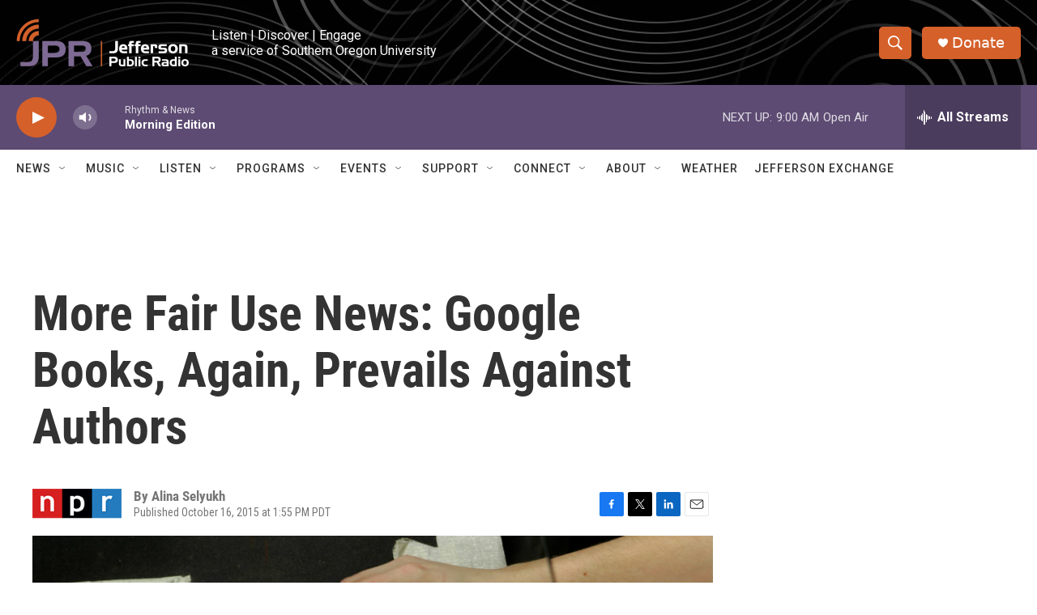

--- FILE ---
content_type: text/html;charset=UTF-8
request_url: https://www.ijpr.org/2015-10-16/more-fair-use-news-google-books-again-prevails-against-authors
body_size: 32942
content:
<!DOCTYPE html>
<html class="ArtP aside" lang="en">
    <head>
    <meta charset="UTF-8">

    

    <style data-cssvarsponyfill="true">
        :root { --siteBgColorInverse: #121212; --primaryTextColorInverse: #ffffff; --secondaryTextColorInverse: #cccccc; --tertiaryTextColorInverse: #cccccc; --headerBgColorInverse: #000000; --headerBorderColorInverse: #858585; --headerTextColorInverse: #ffffff; --headerTextColorHoverInverse: #ffffff; --buttonBgColorInverse: #6b6370; --secC1_Inverse: #a2a2a2; --secC4_Inverse: #282828; --headerNavBarBgColorInverse: #121212; --headerMenuBgColorInverse: #ffffff; --headerMenuTextColorInverse: #6b2b85; --headerMenuTextColorHoverInverse: #6b2b85; --liveBlogTextColorInverse: #ffffff; --applyButtonColorInverse: #4485D5; --applyButtonTextColorInverse: #4485D5; --siteBgColor: #ffffff; --primaryTextColor: #333333; --secondaryTextColor: #666666; --secC1: #767676; --secC4: #ffffff; --secC5: #ffffff; --siteBgColor: #ffffff; --siteInverseBgColor: #000000; --linkColor: #1772b0; --linkHoverColor: #d5602a; --headerBgColor: #ffffff; --headerBgColorInverse: #000000; --headerBorderColor: #ffffff; --headerBorderColorInverse: #858585; --tertiaryTextColor: #1c1c1c; --headerTextColor: #000000; --headerTextColorHover: #333333; --buttonBgColor: #6b676e; --buttonTextColor: #ffffff; --headerNavBarBgColor: #ffffff; --headerNavBarTextColor: #333333; --headerMenuBgColor: #ffffff; --headerMenuTextColor: #333333; --headerMenuTextColorHover: #d5602a; --liveBlogTextColor: #282829; --applyButtonColor: #194173; --applyButtonTextColor: #2c4273; --primaryColor1: #5d4b73; --primaryColor2: #d5602a; --breakingColor: #d5602a; --secC2: #cccccc; --secC3: #e6e6e6; --secC5: #ffffff; --linkColor: #1772b0; --linkHoverColor: #d5602a; --donateBGColor: #d5602a; --headerIconColor: #ffffff; --hatButtonBgColor: #ffffff; --hatButtonBgHoverColor: #411c58; --hatButtonBorderColor: #411c58; --hatButtonBorderHoverColor: #ffffff; --hatButtoniconColor: #d62021; --hatButtonTextColor: #411c58; --hatButtonTextHoverColor: #ffffff; --footerTextColor: #ffffff; --footerTextBgColor: #ffffff; --footerPartnersBgColor: #000000; --listBorderColor: #030202; --gridBorderColor: #ffffff; --tagButtonBorderColor: #4e4b51; --tagButtonTextColor: #d5602a; --breakingTextColor: #ffffff; --sectionTextColor: #ffffff; --contentWidth: 1240px; --primaryHeadlineFont: sans-serif; --secHlFont: sans-serif; --bodyFont: sans-serif; --colorWhite: #ffffff; --colorBlack: #000000;} .fonts-loaded { --primaryHeadlineFont: "Roboto Condensed"; --secHlFont: "Roboto Condensed"; --bodyFont: "Roboto"; --liveBlogBodyFont: "Roboto";}
    </style>

    
    <meta property="fb:app_id" content="107525016530">


    <meta property="og:title" content="More Fair Use News: Google Books, Again, Prevails Against Authors">

    <meta property="og:url" content="https://www.ijpr.org/2015-10-16/more-fair-use-news-google-books-again-prevails-against-authors">

    <meta property="og:image" content="https://npr.brightspotcdn.com/dims4/default/2e0ee04/2147483647/strip/true/crop/2835x1488+0+319/resize/1200x630!/quality/90/?url=https%3A%2F%2Fmedia.npr.org%2Fassets%2Fimg%2F2015%2F10%2F16%2Fap_080321042196-e09ef8db03559679ff3f425f8ec12e16245d0766.jpg">

    
    <meta property="og:image:url" content="https://npr.brightspotcdn.com/dims4/default/2e0ee04/2147483647/strip/true/crop/2835x1488+0+319/resize/1200x630!/quality/90/?url=https%3A%2F%2Fmedia.npr.org%2Fassets%2Fimg%2F2015%2F10%2F16%2Fap_080321042196-e09ef8db03559679ff3f425f8ec12e16245d0766.jpg">
    
    <meta property="og:image:width" content="1200">
    <meta property="og:image:height" content="630">
    <meta property="og:image:type" content="image/jpeg">
    
    <meta property="og:image:alt" content="A librarian working with the Google Books project in Ann Arbor, Mich., helps a giant desktop machine scan a rare, centuries-old Bible in 2008.">
    

    <meta property="og:description" content="Google gets another win in a case by book authors and publishers challenging its digital library. Disputes over &quot;fair use&quot; of copyrighted material are bound to continue as more stuff ends up online.">

    <meta property="og:site_name" content="Jefferson Public Radio">



    <meta property="og:type" content="article">

    <meta property="article:author" content="">

    <meta property="article:published_time" content="2015-10-16T20:55:00">

    <meta property="article:modified_time" content="2015-10-16T20:55:11">

    
    <meta name="twitter:card" content="summary_large_image"/>
    
    
    
    
    <meta name="twitter:description" content="Google gets another win in a case by book authors and publishers challenging its digital library. Disputes over &quot;fair use&quot; of copyrighted material are bound to continue as more stuff ends up online."/>
    
    
    <meta name="twitter:image" content="https://npr.brightspotcdn.com/dims4/default/6e9e00e/2147483647/strip/true/crop/2835x1595+0+266/resize/1200x675!/quality/90/?url=https%3A%2F%2Fmedia.npr.org%2Fassets%2Fimg%2F2015%2F10%2F16%2Fap_080321042196-e09ef8db03559679ff3f425f8ec12e16245d0766.jpg"/>

    
    <meta name="twitter:image:alt" content="A librarian working with the Google Books project in Ann Arbor, Mich., helps a giant desktop machine scan a rare, centuries-old Bible in 2008."/>
    
    
    
    
    <meta name="twitter:title" content="More Fair Use News: Google Books, Again, Prevails Against Authors"/>
    

<meta name="robots" content="max-image-preview:standard">


    <meta name="google-site-verification" content="_yPqNI-le2BCQkYF6fweoOz9oOIbcPGSQtWz9HEXBg8">



    <link data-cssvarsponyfill="true" class="Webpack-css" rel="stylesheet" href="https://npr.brightspotcdn.com/resource/00000177-1bc0-debb-a57f-dfcf4a950000/styleguide/All.min.0db89f2a608a6b13cec2d9fc84f71c45.gz.css">

    

    <style>.FooterNavigation-items-item {
    display: inline-block
}</style>
<style>[class*='-articleBody'] > ul,
[class*='-articleBody'] > ul ul {
    list-style-type: disc;
}</style>


    <meta name="viewport" content="width=device-width, initial-scale=1, viewport-fit=cover"><title>More Fair Use News: Google Books, Again, Prevails Against Authors | Jefferson Public Radio</title><meta name="description" content="Google gets another win in a case by book authors and publishers challenging its digital library. Disputes over &quot;fair use&quot; of copyrighted material are bound to continue as more stuff ends up online."><link rel="canonical" href="https://www.npr.org/sections/alltechconsidered/2015/10/16/449171616/more-fair-use-news-google-books-again-prevails-against-authors"><meta name="brightspot.contentId" content="0000016f-a105-d40e-ab6f-e567714f0100"><link rel="apple-touch-icon"sizes="180x180"href="/apple-touch-icon.png"><link rel="icon"type="image/png"href="/favicon-32x32.png"><link rel="icon"type="image/png"href="/favicon-16x16.png">
    
    
    <meta name="brightspot-dataLayer" content="{
  &quot;author&quot; : &quot;Alina Selyukh&quot;,
  &quot;bspStoryId&quot; : &quot;0000016f-a105-d40e-ab6f-e567714f0100&quot;,
  &quot;category&quot; : &quot;&quot;,
  &quot;inlineAudio&quot; : 0,
  &quot;keywords&quot; : &quot;&quot;,
  &quot;nprCmsSite&quot; : true,
  &quot;nprStoryId&quot; : &quot;449171616&quot;,
  &quot;pageType&quot; : &quot;news-story&quot;,
  &quot;program&quot; : &quot;&quot;,
  &quot;publishedDate&quot; : &quot;2015-10-16T13:55:00Z&quot;,
  &quot;siteName&quot; : &quot;Jefferson Public Radio&quot;,
  &quot;station&quot; : &quot;Jefferson Public Radio&quot;,
  &quot;stationOrgId&quot; : &quot;1177&quot;,
  &quot;storyOrgId&quot; : &quot;s1&quot;,
  &quot;storyTheme&quot; : &quot;news-story&quot;,
  &quot;storyTitle&quot; : &quot;More Fair Use News: Google Books, Again, Prevails Against Authors&quot;,
  &quot;timezone&quot; : &quot;US/Pacific&quot;,
  &quot;wordCount&quot; : 0,
  &quot;series&quot; : &quot;&quot;
}">
    <script id="brightspot-dataLayer">
        (function () {
            var dataValue = document.head.querySelector('meta[name="brightspot-dataLayer"]').content;
            if (dataValue) {
                window.brightspotDataLayer = JSON.parse(dataValue);
            }
        })();
    </script>

    <link rel="amphtml" href="https://www.ijpr.org/2015-10-16/more-fair-use-news-google-books-again-prevails-against-authors?_amp=true">

    

    
    <script src="https://npr.brightspotcdn.com/resource/00000177-1bc0-debb-a57f-dfcf4a950000/styleguide/All.min.fd8f7fccc526453c829dde80fc7c2ef5.gz.js" async></script>
    

    <script type="application/ld+json">{"@context":"http://schema.org","@type":"NewsArticle","author":[{"@context":"http://schema.org","@type":"Person","name":"Alina Selyukh"}],"dateModified":"2015-10-16T16:55:11Z","datePublished":"2015-10-16T16:55:00Z","headline":"More Fair Use News: Google Books, Again, Prevails Against Authors","image":{"@context":"http://schema.org","@type":"ImageObject","url":"https://media.npr.org/assets/img/2015/10/16/ap_080321042196-e09ef8db03559679ff3f425f8ec12e16245d0766.jpg"},"mainEntityOfPage":{"@type":"NewsArticle","@id":"https://www.ijpr.org/2015-10-16/more-fair-use-news-google-books-again-prevails-against-authors"},"publisher":{"@type":"Organization","name":"JPR - Jefferson Public Radio (KSOR)","logo":{"@context":"http://schema.org","@type":"ImageObject","height":"60","url":"https://npr.brightspotcdn.com/dims4/default/6e09864/2147483647/resize/x60/quality/90/?url=http%3A%2F%2Fnpr-brightspot.s3.amazonaws.com%2F9a%2Fb8%2F821242a64de79aa57e14c5dc5b1a%2Fheader-logo-large.png","width":"214"}}}</script><meta name="gtm-dataLayer" content="{
  &quot;gtmAuthor&quot; : &quot;Alina Selyukh&quot;,
  &quot;gtmBspStoryId&quot; : &quot;0000016f-a105-d40e-ab6f-e567714f0100&quot;,
  &quot;gtmCategory&quot; : &quot;&quot;,
  &quot;gtmInlineAudio&quot; : 0,
  &quot;gtmKeywords&quot; : &quot;&quot;,
  &quot;gtmNprCmsSite&quot; : true,
  &quot;gtmNprStoryId&quot; : &quot;449171616&quot;,
  &quot;gtmPageType&quot; : &quot;news-story&quot;,
  &quot;gtmProgram&quot; : &quot;&quot;,
  &quot;gtmPublishedDate&quot; : &quot;2015-10-16T13:55:00Z&quot;,
  &quot;gtmSiteName&quot; : &quot;Jefferson Public Radio&quot;,
  &quot;gtmStation&quot; : &quot;Jefferson Public Radio&quot;,
  &quot;gtmStationOrgId&quot; : &quot;1177&quot;,
  &quot;gtmStoryOrgId&quot; : &quot;s1&quot;,
  &quot;gtmStoryTheme&quot; : &quot;news-story&quot;,
  &quot;gtmStoryTitle&quot; : &quot;More Fair Use News: Google Books, Again, Prevails Against Authors&quot;,
  &quot;gtmTimezone&quot; : &quot;US/Pacific&quot;,
  &quot;gtmWordCount&quot; : 0,
  &quot;gtmSeries&quot; : &quot;&quot;
}"><script>

    (function () {
        var dataValue = document.head.querySelector('meta[name="gtm-dataLayer"]').content;
        if (dataValue) {
            window.dataLayer = window.dataLayer || [];
            dataValue = JSON.parse(dataValue);
            dataValue['event'] = 'gtmFirstView';
            window.dataLayer.push(dataValue);
        }
    })();

    (function(w,d,s,l,i){w[l]=w[l]||[];w[l].push({'gtm.start':
            new Date().getTime(),event:'gtm.js'});var f=d.getElementsByTagName(s)[0],
        j=d.createElement(s),dl=l!='dataLayer'?'&l='+l:'';j.async=true;j.src=
        'https://www.googletagmanager.com/gtm.js?id='+i+dl;f.parentNode.insertBefore(j,f);
})(window,document,'script','dataLayer','GTM-N39QFDR');</script><script>

  window.fbAsyncInit = function() {
      FB.init({
          
              appId : '107525016530',
          
          xfbml : true,
          version : 'v2.9'
      });
  };

  (function(d, s, id){
     var js, fjs = d.getElementsByTagName(s)[0];
     if (d.getElementById(id)) {return;}
     js = d.createElement(s); js.id = id;
     js.src = "//connect.facebook.net/en_US/sdk.js";
     fjs.parentNode.insertBefore(js, fjs);
   }(document, 'script', 'facebook-jssdk'));
</script>
<script async="async" src="https://securepubads.g.doubleclick.net/tag/js/gpt.js"></script>
<script type="text/javascript">
    // Google tag setup
    var googletag = googletag || {};
    googletag.cmd = googletag.cmd || [];

    googletag.cmd.push(function () {
        // @see https://developers.google.com/publisher-tag/reference#googletag.PubAdsService_enableLazyLoad
        googletag.pubads().enableLazyLoad({
            fetchMarginPercent: 100, // fetch and render ads within this % of viewport
            renderMarginPercent: 100,
            mobileScaling: 1  // Same on mobile.
        });

        googletag.pubads().enableSingleRequest()
        googletag.pubads().enableAsyncRendering()
        googletag.pubads().collapseEmptyDivs()
        googletag.pubads().disableInitialLoad()
        googletag.enableServices()
    })
</script>
<script type="application/ld+json">{"@context":"http://schema.org","@type":"ListenAction","description":"Google gets another win in a case by book authors and publishers challenging its digital library. Disputes over \"fair use\" of copyrighted material are bound to continue as more stuff ends up online.","name":"More Fair Use News: Google Books, Again, Prevails Against Authors"}</script><script>window.addEventListener('DOMContentLoaded', (event) => {
    window.nulldurationobserver = new MutationObserver(function (mutations) {
        document.querySelectorAll('.StreamPill-duration').forEach(pill => { 
      if (pill.innerText == "LISTENNULL") {
         pill.innerText = "LISTEN"
      } 
    });
      });

      window.nulldurationobserver.observe(document.body, {
        childList: true,
        subtree: true
      });
});
</script>
<script>window.addEventListener('DOMContentLoaded', function externalLinks() {
      for(var c = document.getElementsByTagName("a"), a = 0;a < c.length;a++) {
        var b = c[a];
        b.getAttribute("href") && b.hostname !== location.hostname && (b.target = "_blank")
      }
    })
    ;</script>


    <script>
        var head = document.getElementsByTagName('head')
        head = head[0]
        var link = document.createElement('link');
        link.setAttribute('href', 'https://fonts.googleapis.com/css?family=Roboto Condensed|Roboto|Roboto:400,500,700&display=swap');
        var relList = link.relList;

        if (relList && relList.supports('preload')) {
            link.setAttribute('as', 'style');
            link.setAttribute('rel', 'preload');
            link.setAttribute('onload', 'this.rel="stylesheet"');
            link.setAttribute('crossorigin', 'anonymous');
        } else {
            link.setAttribute('rel', 'stylesheet');
        }

        head.appendChild(link);
    </script>
</head>


    <body class="Page-body" data-content-width="1240px">
    <noscript>
    <iframe src="https://www.googletagmanager.com/ns.html?id=GTM-N39QFDR" height="0" width="0" style="display:none;visibility:hidden"></iframe>
</noscript>
        

    <!-- Putting icons here, so we don't have to include in a bunch of -body hbs's -->
<svg xmlns="http://www.w3.org/2000/svg" style="display:none" id="iconsMap1" class="iconsMap">
    <symbol id="play-icon" viewBox="0 0 115 115">
        <polygon points="0,0 115,57.5 0,115" fill="currentColor" />
    </symbol>
    <symbol id="grid" viewBox="0 0 32 32">
            <g>
                <path d="M6.4,5.7 C6.4,6.166669 6.166669,6.4 5.7,6.4 L0.7,6.4 C0.233331,6.4 0,6.166669 0,5.7 L0,0.7 C0,0.233331 0.233331,0 0.7,0 L5.7,0 C6.166669,0 6.4,0.233331 6.4,0.7 L6.4,5.7 Z M19.2,5.7 C19.2,6.166669 18.966669,6.4 18.5,6.4 L13.5,6.4 C13.033331,6.4 12.8,6.166669 12.8,5.7 L12.8,0.7 C12.8,0.233331 13.033331,0 13.5,0 L18.5,0 C18.966669,0 19.2,0.233331 19.2,0.7 L19.2,5.7 Z M32,5.7 C32,6.166669 31.766669,6.4 31.3,6.4 L26.3,6.4 C25.833331,6.4 25.6,6.166669 25.6,5.7 L25.6,0.7 C25.6,0.233331 25.833331,0 26.3,0 L31.3,0 C31.766669,0 32,0.233331 32,0.7 L32,5.7 Z M6.4,18.5 C6.4,18.966669 6.166669,19.2 5.7,19.2 L0.7,19.2 C0.233331,19.2 0,18.966669 0,18.5 L0,13.5 C0,13.033331 0.233331,12.8 0.7,12.8 L5.7,12.8 C6.166669,12.8 6.4,13.033331 6.4,13.5 L6.4,18.5 Z M19.2,18.5 C19.2,18.966669 18.966669,19.2 18.5,19.2 L13.5,19.2 C13.033331,19.2 12.8,18.966669 12.8,18.5 L12.8,13.5 C12.8,13.033331 13.033331,12.8 13.5,12.8 L18.5,12.8 C18.966669,12.8 19.2,13.033331 19.2,13.5 L19.2,18.5 Z M32,18.5 C32,18.966669 31.766669,19.2 31.3,19.2 L26.3,19.2 C25.833331,19.2 25.6,18.966669 25.6,18.5 L25.6,13.5 C25.6,13.033331 25.833331,12.8 26.3,12.8 L31.3,12.8 C31.766669,12.8 32,13.033331 32,13.5 L32,18.5 Z M6.4,31.3 C6.4,31.766669 6.166669,32 5.7,32 L0.7,32 C0.233331,32 0,31.766669 0,31.3 L0,26.3 C0,25.833331 0.233331,25.6 0.7,25.6 L5.7,25.6 C6.166669,25.6 6.4,25.833331 6.4,26.3 L6.4,31.3 Z M19.2,31.3 C19.2,31.766669 18.966669,32 18.5,32 L13.5,32 C13.033331,32 12.8,31.766669 12.8,31.3 L12.8,26.3 C12.8,25.833331 13.033331,25.6 13.5,25.6 L18.5,25.6 C18.966669,25.6 19.2,25.833331 19.2,26.3 L19.2,31.3 Z M32,31.3 C32,31.766669 31.766669,32 31.3,32 L26.3,32 C25.833331,32 25.6,31.766669 25.6,31.3 L25.6,26.3 C25.6,25.833331 25.833331,25.6 26.3,25.6 L31.3,25.6 C31.766669,25.6 32,25.833331 32,26.3 L32,31.3 Z" id=""></path>
            </g>
    </symbol>
    <symbol id="radio-stream" width="18" height="19" viewBox="0 0 18 19">
        <g fill="currentColor" fill-rule="nonzero">
            <path d="M.5 8c-.276 0-.5.253-.5.565v1.87c0 .312.224.565.5.565s.5-.253.5-.565v-1.87C1 8.253.776 8 .5 8zM2.5 8c-.276 0-.5.253-.5.565v1.87c0 .312.224.565.5.565s.5-.253.5-.565v-1.87C3 8.253 2.776 8 2.5 8zM3.5 7c-.276 0-.5.276-.5.617v3.766c0 .34.224.617.5.617s.5-.276.5-.617V7.617C4 7.277 3.776 7 3.5 7zM5.5 6c-.276 0-.5.275-.5.613v5.774c0 .338.224.613.5.613s.5-.275.5-.613V6.613C6 6.275 5.776 6 5.5 6zM6.5 4c-.276 0-.5.26-.5.58v8.84c0 .32.224.58.5.58s.5-.26.5-.58V4.58C7 4.26 6.776 4 6.5 4zM8.5 0c-.276 0-.5.273-.5.61v17.78c0 .337.224.61.5.61s.5-.273.5-.61V.61C9 .273 8.776 0 8.5 0zM9.5 2c-.276 0-.5.274-.5.612v14.776c0 .338.224.612.5.612s.5-.274.5-.612V2.612C10 2.274 9.776 2 9.5 2zM11.5 5c-.276 0-.5.276-.5.616v8.768c0 .34.224.616.5.616s.5-.276.5-.616V5.616c0-.34-.224-.616-.5-.616zM12.5 6c-.276 0-.5.262-.5.584v4.832c0 .322.224.584.5.584s.5-.262.5-.584V6.584c0-.322-.224-.584-.5-.584zM14.5 7c-.276 0-.5.29-.5.647v3.706c0 .357.224.647.5.647s.5-.29.5-.647V7.647C15 7.29 14.776 7 14.5 7zM15.5 8c-.276 0-.5.253-.5.565v1.87c0 .312.224.565.5.565s.5-.253.5-.565v-1.87c0-.312-.224-.565-.5-.565zM17.5 8c-.276 0-.5.253-.5.565v1.87c0 .312.224.565.5.565s.5-.253.5-.565v-1.87c0-.312-.224-.565-.5-.565z"/>
        </g>
    </symbol>
    <symbol id="icon-magnify" viewBox="0 0 31 31">
        <g>
            <path fill-rule="evenodd" d="M22.604 18.89l-.323.566 8.719 8.8L28.255 31l-8.719-8.8-.565.404c-2.152 1.346-4.386 2.018-6.7 2.018-3.39 0-6.284-1.21-8.679-3.632C1.197 18.568 0 15.66 0 12.27c0-3.39 1.197-6.283 3.592-8.678C5.987 1.197 8.88 0 12.271 0c3.39 0 6.283 1.197 8.678 3.592 2.395 2.395 3.593 5.288 3.593 8.679 0 2.368-.646 4.574-1.938 6.62zM19.162 5.77C17.322 3.925 15.089 3 12.46 3c-2.628 0-4.862.924-6.702 2.77C3.92 7.619 3 9.862 3 12.5c0 2.639.92 4.882 2.76 6.73C7.598 21.075 9.832 22 12.46 22c2.629 0 4.862-.924 6.702-2.77C21.054 17.33 22 15.085 22 12.5c0-2.586-.946-4.83-2.838-6.73z"/>
        </g>
    </symbol>
    <symbol id="burger-menu" viewBox="0 0 14 10">
        <g>
            <path fill-rule="evenodd" d="M0 5.5v-1h14v1H0zM0 1V0h14v1H0zm0 9V9h14v1H0z"></path>
        </g>
    </symbol>
    <symbol id="close-x" viewBox="0 0 14 14">
        <g>
            <path fill-rule="nonzero" d="M6.336 7L0 .664.664 0 7 6.336 13.336 0 14 .664 7.664 7 14 13.336l-.664.664L7 7.664.664 14 0 13.336 6.336 7z"></path>
        </g>
    </symbol>
    <symbol id="share-more-arrow" viewBox="0 0 512 512" style="enable-background:new 0 0 512 512;">
        <g>
            <g>
                <path d="M512,241.7L273.643,3.343v156.152c-71.41,3.744-138.015,33.337-188.958,84.28C30.075,298.384,0,370.991,0,448.222v60.436
                    l29.069-52.985c45.354-82.671,132.173-134.027,226.573-134.027c5.986,0,12.004,0.212,18.001,0.632v157.779L512,241.7z
                    M255.642,290.666c-84.543,0-163.661,36.792-217.939,98.885c26.634-114.177,129.256-199.483,251.429-199.483h15.489V78.131
                    l163.568,163.568L304.621,405.267V294.531l-13.585-1.683C279.347,291.401,267.439,290.666,255.642,290.666z"></path>
            </g>
        </g>
    </symbol>
    <symbol id="chevron" viewBox="0 0 100 100">
        <g>
            <path d="M22.4566257,37.2056786 L-21.4456527,71.9511488 C-22.9248661,72.9681457 -24.9073712,72.5311671 -25.8758148,70.9765924 L-26.9788683,69.2027424 C-27.9450684,67.6481676 -27.5292733,65.5646602 -26.0500598,64.5484493 L20.154796,28.2208967 C21.5532435,27.2597011 23.3600078,27.2597011 24.759951,28.2208967 L71.0500598,64.4659264 C72.5292733,65.4829232 72.9450684,67.5672166 71.9788683,69.1217913 L70.8750669,70.8956413 C69.9073712,72.4502161 67.9241183,72.8848368 66.4449048,71.8694118 L22.4566257,37.2056786 Z" id="Transparent-Chevron" transform="translate(22.500000, 50.000000) rotate(90.000000) translate(-22.500000, -50.000000) "></path>
        </g>
    </symbol>
</svg>

<svg xmlns="http://www.w3.org/2000/svg" style="display:none" id="iconsMap2" class="iconsMap">
    <symbol id="mono-icon-facebook" viewBox="0 0 10 19">
        <path fill-rule="evenodd" d="M2.707 18.25V10.2H0V7h2.707V4.469c0-1.336.375-2.373 1.125-3.112C4.582.62 5.578.25 6.82.25c1.008 0 1.828.047 2.461.14v2.848H7.594c-.633 0-1.067.14-1.301.422-.188.235-.281.61-.281 1.125V7H9l-.422 3.2H6.012v8.05H2.707z"></path>
    </symbol>
    <symbol id="mono-icon-instagram" viewBox="0 0 17 17">
        <g>
            <path fill-rule="evenodd" d="M8.281 4.207c.727 0 1.4.182 2.022.545a4.055 4.055 0 0 1 1.476 1.477c.364.62.545 1.294.545 2.021 0 .727-.181 1.4-.545 2.021a4.055 4.055 0 0 1-1.476 1.477 3.934 3.934 0 0 1-2.022.545c-.726 0-1.4-.182-2.021-.545a4.055 4.055 0 0 1-1.477-1.477 3.934 3.934 0 0 1-.545-2.021c0-.727.182-1.4.545-2.021A4.055 4.055 0 0 1 6.26 4.752a3.934 3.934 0 0 1 2.021-.545zm0 6.68a2.54 2.54 0 0 0 1.864-.774 2.54 2.54 0 0 0 .773-1.863 2.54 2.54 0 0 0-.773-1.863 2.54 2.54 0 0 0-1.864-.774 2.54 2.54 0 0 0-1.863.774 2.54 2.54 0 0 0-.773 1.863c0 .727.257 1.348.773 1.863a2.54 2.54 0 0 0 1.863.774zM13.45 4.03c-.023.258-.123.48-.299.668a.856.856 0 0 1-.65.281.913.913 0 0 1-.668-.28.913.913 0 0 1-.281-.669c0-.258.094-.48.281-.668a.913.913 0 0 1 .668-.28c.258 0 .48.093.668.28.187.188.281.41.281.668zm2.672.95c.023.656.035 1.746.035 3.269 0 1.523-.017 2.62-.053 3.287-.035.668-.134 1.248-.298 1.74a4.098 4.098 0 0 1-.967 1.53 4.098 4.098 0 0 1-1.53.966c-.492.164-1.072.264-1.74.3-.668.034-1.763.052-3.287.052-1.523 0-2.619-.018-3.287-.053-.668-.035-1.248-.146-1.74-.334a3.747 3.747 0 0 1-1.53-.931 4.098 4.098 0 0 1-.966-1.53c-.164-.492-.264-1.072-.299-1.74C.424 10.87.406 9.773.406 8.25S.424 5.63.46 4.963c.035-.668.135-1.248.299-1.74.21-.586.533-1.096.967-1.53A4.098 4.098 0 0 1 3.254.727c.492-.164 1.072-.264 1.74-.3C5.662.394 6.758.376 8.281.376c1.524 0 2.62.018 3.287.053.668.035 1.248.135 1.74.299a4.098 4.098 0 0 1 2.496 2.496c.165.492.27 1.078.317 1.757zm-1.687 7.91c.14-.399.234-1.032.28-1.899.024-.515.036-1.242.036-2.18V7.689c0-.961-.012-1.688-.035-2.18-.047-.89-.14-1.524-.281-1.899a2.537 2.537 0 0 0-1.512-1.511c-.375-.14-1.008-.235-1.899-.282a51.292 51.292 0 0 0-2.18-.035H7.72c-.938 0-1.664.012-2.18.035-.867.047-1.5.141-1.898.282a2.537 2.537 0 0 0-1.512 1.511c-.14.375-.234 1.008-.281 1.899a51.292 51.292 0 0 0-.036 2.18v1.125c0 .937.012 1.664.036 2.18.047.866.14 1.5.28 1.898.306.726.81 1.23 1.513 1.511.398.141 1.03.235 1.898.282.516.023 1.242.035 2.18.035h1.125c.96 0 1.687-.012 2.18-.035.89-.047 1.523-.141 1.898-.282.726-.304 1.23-.808 1.512-1.511z"></path>
        </g>
    </symbol>
    <symbol id="mono-icon-email" viewBox="0 0 512 512">
        <g>
            <path d="M67,148.7c11,5.8,163.8,89.1,169.5,92.1c5.7,3,11.5,4.4,20.5,4.4c9,0,14.8-1.4,20.5-4.4c5.7-3,158.5-86.3,169.5-92.1
                c4.1-2.1,11-5.9,12.5-10.2c2.6-7.6-0.2-10.5-11.3-10.5H257H65.8c-11.1,0-13.9,3-11.3,10.5C56,142.9,62.9,146.6,67,148.7z"></path>
            <path d="M455.7,153.2c-8.2,4.2-81.8,56.6-130.5,88.1l82.2,92.5c2,2,2.9,4.4,1.8,5.6c-1.2,1.1-3.8,0.5-5.9-1.4l-98.6-83.2
                c-14.9,9.6-25.4,16.2-27.2,17.2c-7.7,3.9-13.1,4.4-20.5,4.4c-7.4,0-12.8-0.5-20.5-4.4c-1.9-1-12.3-7.6-27.2-17.2l-98.6,83.2
                c-2,2-4.7,2.6-5.9,1.4c-1.2-1.1-0.3-3.6,1.7-5.6l82.1-92.5c-48.7-31.5-123.1-83.9-131.3-88.1c-8.8-4.5-9.3,0.8-9.3,4.9
                c0,4.1,0,205,0,205c0,9.3,13.7,20.9,23.5,20.9H257h185.5c9.8,0,21.5-11.7,21.5-20.9c0,0,0-201,0-205
                C464,153.9,464.6,148.7,455.7,153.2z"></path>
        </g>
    </symbol>
    <symbol id="default-image" width="24" height="24" viewBox="0 0 24 24" fill="none" stroke="currentColor" stroke-width="2" stroke-linecap="round" stroke-linejoin="round" class="feather feather-image">
        <rect x="3" y="3" width="18" height="18" rx="2" ry="2"></rect>
        <circle cx="8.5" cy="8.5" r="1.5"></circle>
        <polyline points="21 15 16 10 5 21"></polyline>
    </symbol>
    <symbol id="icon-email" width="18px" viewBox="0 0 20 14">
        <g id="Symbols" stroke="none" stroke-width="1" fill="none" fill-rule="evenodd" stroke-linecap="round" stroke-linejoin="round">
            <g id="social-button-bar" transform="translate(-125.000000, -8.000000)" stroke="#000000">
                <g id="Group-2" transform="translate(120.000000, 0.000000)">
                    <g id="envelope" transform="translate(6.000000, 9.000000)">
                        <path d="M17.5909091,10.6363636 C17.5909091,11.3138182 17.0410909,11.8636364 16.3636364,11.8636364 L1.63636364,11.8636364 C0.958909091,11.8636364 0.409090909,11.3138182 0.409090909,10.6363636 L0.409090909,1.63636364 C0.409090909,0.958090909 0.958909091,0.409090909 1.63636364,0.409090909 L16.3636364,0.409090909 C17.0410909,0.409090909 17.5909091,0.958090909 17.5909091,1.63636364 L17.5909091,10.6363636 L17.5909091,10.6363636 Z" id="Stroke-406"></path>
                        <polyline id="Stroke-407" points="17.1818182 0.818181818 9 7.36363636 0.818181818 0.818181818"></polyline>
                    </g>
                </g>
            </g>
        </g>
    </symbol>
    <symbol id="mono-icon-print" viewBox="0 0 12 12">
        <g fill-rule="evenodd">
            <path fill-rule="nonzero" d="M9 10V7H3v3H1a1 1 0 0 1-1-1V4a1 1 0 0 1 1-1h10a1 1 0 0 1 1 1v3.132A2.868 2.868 0 0 1 9.132 10H9zm.5-4.5a1 1 0 1 0 0-2 1 1 0 0 0 0 2zM3 0h6v2H3z"></path>
            <path d="M4 8h4v4H4z"></path>
        </g>
    </symbol>
    <symbol id="mono-icon-copylink" viewBox="0 0 12 12">
        <g fill-rule="evenodd">
            <path d="M10.199 2.378c.222.205.4.548.465.897.062.332.016.614-.132.774L8.627 6.106c-.187.203-.512.232-.75-.014a.498.498 0 0 0-.706.028.499.499 0 0 0 .026.706 1.509 1.509 0 0 0 2.165-.04l1.903-2.06c.37-.398.506-.98.382-1.636-.105-.557-.392-1.097-.77-1.445L9.968.8C9.591.452 9.03.208 8.467.145 7.803.072 7.233.252 6.864.653L4.958 2.709a1.509 1.509 0 0 0 .126 2.161.5.5 0 1 0 .68-.734c-.264-.218-.26-.545-.071-.747L7.597 1.33c.147-.16.425-.228.76-.19.353.038.71.188.931.394l.91.843.001.001zM1.8 9.623c-.222-.205-.4-.549-.465-.897-.062-.332-.016-.614.132-.774l1.905-2.057c.187-.203.512-.232.75.014a.498.498 0 0 0 .706-.028.499.499 0 0 0-.026-.706 1.508 1.508 0 0 0-2.165.04L.734 7.275c-.37.399-.506.98-.382 1.637.105.557.392 1.097.77 1.445l.91.843c.376.35.937.594 1.5.656.664.073 1.234-.106 1.603-.507L7.04 9.291a1.508 1.508 0 0 0-.126-2.16.5.5 0 0 0-.68.734c.264.218.26.545.071.747l-1.904 2.057c-.147.16-.425.228-.76.191-.353-.038-.71-.188-.931-.394l-.91-.843z"></path>
            <path d="M8.208 3.614a.5.5 0 0 0-.707.028L3.764 7.677a.5.5 0 0 0 .734.68L8.235 4.32a.5.5 0 0 0-.027-.707"></path>
        </g>
    </symbol>
    <symbol id="mono-icon-linkedin" viewBox="0 0 16 17">
        <g fill-rule="evenodd">
            <path d="M3.734 16.125H.464V5.613h3.27zM2.117 4.172c-.515 0-.96-.188-1.336-.563A1.825 1.825 0 0 1 .22 2.273c0-.515.187-.96.562-1.335.375-.375.82-.563 1.336-.563.516 0 .961.188 1.336.563.375.375.563.82.563 1.335 0 .516-.188.961-.563 1.336-.375.375-.82.563-1.336.563zM15.969 16.125h-3.27v-5.133c0-.844-.07-1.453-.21-1.828-.259-.633-.762-.95-1.512-.95s-1.278.282-1.582.845c-.235.421-.352 1.043-.352 1.863v5.203H5.809V5.613h3.128v1.442h.036c.234-.469.609-.856 1.125-1.16.562-.375 1.218-.563 1.968-.563 1.524 0 2.59.48 3.2 1.441.468.774.703 1.97.703 3.586v5.766z"></path>
        </g>
    </symbol>
    <symbol id="mono-icon-pinterest" viewBox="0 0 512 512">
        <g>
            <path d="M256,32C132.3,32,32,132.3,32,256c0,91.7,55.2,170.5,134.1,205.2c-0.6-15.6-0.1-34.4,3.9-51.4
                c4.3-18.2,28.8-122.1,28.8-122.1s-7.2-14.3-7.2-35.4c0-33.2,19.2-58,43.2-58c20.4,0,30.2,15.3,30.2,33.6
                c0,20.5-13.1,51.1-19.8,79.5c-5.6,23.8,11.9,43.1,35.4,43.1c42.4,0,71-54.5,71-119.1c0-49.1-33.1-85.8-93.2-85.8
                c-67.9,0-110.3,50.7-110.3,107.3c0,19.5,5.8,33.3,14.8,43.9c4.1,4.9,4.7,6.9,3.2,12.5c-1.1,4.1-3.5,14-4.6,18
                c-1.5,5.7-6.1,7.7-11.2,5.6c-31.3-12.8-45.9-47-45.9-85.6c0-63.6,53.7-139.9,160.1-139.9c85.5,0,141.8,61.9,141.8,128.3
                c0,87.9-48.9,153.5-120.9,153.5c-24.2,0-46.9-13.1-54.7-27.9c0,0-13,51.6-15.8,61.6c-4.7,17.3-14,34.5-22.5,48
                c20.1,5.9,41.4,9.2,63.5,9.2c123.7,0,224-100.3,224-224C480,132.3,379.7,32,256,32z"></path>
        </g>
    </symbol>
    <symbol id="mono-icon-tumblr" viewBox="0 0 512 512">
        <g>
            <path d="M321.2,396.3c-11.8,0-22.4-2.8-31.5-8.3c-6.9-4.1-11.5-9.6-14-16.4c-2.6-6.9-3.6-22.3-3.6-46.4V224h96v-64h-96V48h-61.9
                c-2.7,21.5-7.5,44.7-14.5,58.6c-7,13.9-14,25.8-25.6,35.7c-11.6,9.9-25.6,17.9-41.9,23.3V224h48v140.4c0,19,2,33.5,5.9,43.5
                c4,10,11.1,19.5,21.4,28.4c10.3,8.9,22.8,15.7,37.3,20.5c14.6,4.8,31.4,7.2,50.4,7.2c16.7,0,30.3-1.7,44.7-5.1
                c14.4-3.4,30.5-9.3,48.2-17.6v-65.6C363.2,389.4,342.3,396.3,321.2,396.3z"></path>
        </g>
    </symbol>
    <symbol id="mono-icon-twitter" viewBox="0 0 1200 1227">
        <g>
            <path d="M714.163 519.284L1160.89 0H1055.03L667.137 450.887L357.328 0H0L468.492 681.821L0 1226.37H105.866L515.491
            750.218L842.672 1226.37H1200L714.137 519.284H714.163ZM569.165 687.828L521.697 619.934L144.011 79.6944H306.615L611.412
            515.685L658.88 583.579L1055.08 1150.3H892.476L569.165 687.854V687.828Z" fill="white"></path>
        </g>
    </symbol>
    <symbol id="mono-icon-youtube" viewBox="0 0 512 512">
        <g>
            <path fill-rule="evenodd" d="M508.6,148.8c0-45-33.1-81.2-74-81.2C379.2,65,322.7,64,265,64c-3,0-6,0-9,0s-6,0-9,0c-57.6,0-114.2,1-169.6,3.6
                c-40.8,0-73.9,36.4-73.9,81.4C1,184.6-0.1,220.2,0,255.8C-0.1,291.4,1,327,3.4,362.7c0,45,33.1,81.5,73.9,81.5
                c58.2,2.7,117.9,3.9,178.6,3.8c60.8,0.2,120.3-1,178.6-3.8c40.9,0,74-36.5,74-81.5c2.4-35.7,3.5-71.3,3.4-107
                C512.1,220.1,511,184.5,508.6,148.8z M207,353.9V157.4l145,98.2L207,353.9z"></path>
        </g>
    </symbol>
    <symbol id="mono-icon-flipboard" viewBox="0 0 500 500">
        <g>
            <path d="M0,0V500H500V0ZM400,200H300V300H200V400H100V100H400Z"></path>
        </g>
    </symbol>
    <symbol id="mono-icon-bluesky" viewBox="0 0 568 501">
        <g>
            <path d="M123.121 33.6637C188.241 82.5526 258.281 181.681 284 234.873C309.719 181.681 379.759 82.5526 444.879
            33.6637C491.866 -1.61183 568 -28.9064 568 57.9464C568 75.2916 558.055 203.659 552.222 224.501C531.947 296.954
            458.067 315.434 392.347 304.249C507.222 323.8 536.444 388.56 473.333 453.32C353.473 576.312 301.061 422.461
            287.631 383.039C285.169 375.812 284.017 372.431 284 375.306C283.983 372.431 282.831 375.812 280.369 383.039C266.939
            422.461 214.527 576.312 94.6667 453.32C31.5556 388.56 60.7778 323.8 175.653 304.249C109.933 315.434 36.0535
            296.954 15.7778 224.501C9.94525 203.659 0 75.2916 0 57.9464C0 -28.9064 76.1345 -1.61183 123.121 33.6637Z"
            fill="white">
            </path>
        </g>
    </symbol>
    <symbol id="mono-icon-threads" viewBox="0 0 192 192">
        <g>
            <path d="M141.537 88.9883C140.71 88.5919 139.87 88.2104 139.019 87.8451C137.537 60.5382 122.616 44.905 97.5619 44.745C97.4484 44.7443 97.3355 44.7443 97.222 44.7443C82.2364 44.7443 69.7731 51.1409 62.102 62.7807L75.881 72.2328C81.6116 63.5383 90.6052 61.6848 97.2286 61.6848C97.3051 61.6848 97.3819 61.6848 97.4576 61.6855C105.707 61.7381 111.932 64.1366 115.961 68.814C118.893 72.2193 120.854 76.925 121.825 82.8638C114.511 81.6207 106.601 81.2385 98.145 81.7233C74.3247 83.0954 59.0111 96.9879 60.0396 116.292C60.5615 126.084 65.4397 134.508 73.775 140.011C80.8224 144.663 89.899 146.938 99.3323 146.423C111.79 145.74 121.563 140.987 128.381 132.296C133.559 125.696 136.834 117.143 138.28 106.366C144.217 109.949 148.617 114.664 151.047 120.332C155.179 129.967 155.42 145.8 142.501 158.708C131.182 170.016 117.576 174.908 97.0135 175.059C74.2042 174.89 56.9538 167.575 45.7381 153.317C35.2355 139.966 29.8077 120.682 29.6052 96C29.8077 71.3178 35.2355 52.0336 45.7381 38.6827C56.9538 24.4249 74.2039 17.11 97.0132 16.9405C119.988 17.1113 137.539 24.4614 149.184 38.788C154.894 45.8136 159.199 54.6488 162.037 64.9503L178.184 60.6422C174.744 47.9622 169.331 37.0357 161.965 27.974C147.036 9.60668 125.202 0.195148 97.0695 0H96.9569C68.8816 0.19447 47.2921 9.6418 32.7883 28.0793C19.8819 44.4864 13.2244 67.3157 13.0007 95.9325L13 96L13.0007 96.0675C13.2244 124.684 19.8819 147.514 32.7883 163.921C47.2921 182.358 68.8816 191.806 96.9569 192H97.0695C122.03 191.827 139.624 185.292 154.118 170.811C173.081 151.866 172.51 128.119 166.26 113.541C161.776 103.087 153.227 94.5962 141.537 88.9883ZM98.4405 129.507C88.0005 130.095 77.1544 125.409 76.6196 115.372C76.2232 107.93 81.9158 99.626 99.0812 98.6368C101.047 98.5234 102.976 98.468 104.871 98.468C111.106 98.468 116.939 99.0737 122.242 100.233C120.264 124.935 108.662 128.946 98.4405 129.507Z" fill="white"></path>
        </g>
    </symbol>
 </svg>

<svg xmlns="http://www.w3.org/2000/svg" style="display:none" id="iconsMap3" class="iconsMap">
    <symbol id="volume-mute" x="0px" y="0px" viewBox="0 0 24 24" style="enable-background:new 0 0 24 24;">
        <polygon fill="currentColor" points="11,5 6,9 2,9 2,15 6,15 11,19 "/>
        <line style="fill:none;stroke:currentColor;stroke-width:2;stroke-linecap:round;stroke-linejoin:round;" x1="23" y1="9" x2="17" y2="15"/>
        <line style="fill:none;stroke:currentColor;stroke-width:2;stroke-linecap:round;stroke-linejoin:round;" x1="17" y1="9" x2="23" y2="15"/>
    </symbol>
    <symbol id="volume-low" x="0px" y="0px" viewBox="0 0 24 24" style="enable-background:new 0 0 24 24;" xml:space="preserve">
        <polygon fill="currentColor" points="11,5 6,9 2,9 2,15 6,15 11,19 "/>
    </symbol>
    <symbol id="volume-mid" x="0px" y="0px" viewBox="0 0 24 24" style="enable-background:new 0 0 24 24;">
        <polygon fill="currentColor" points="11,5 6,9 2,9 2,15 6,15 11,19 "/>
        <path style="fill:none;stroke:currentColor;stroke-width:2;stroke-linecap:round;stroke-linejoin:round;" d="M15.5,8.5c2,2,2,5.1,0,7.1"/>
    </symbol>
    <symbol id="volume-high" x="0px" y="0px" viewBox="0 0 24 24" style="enable-background:new 0 0 24 24;">
        <polygon fill="currentColor" points="11,5 6,9 2,9 2,15 6,15 11,19 "/>
        <path style="fill:none;stroke:currentColor;stroke-width:2;stroke-linecap:round;stroke-linejoin:round;" d="M19.1,4.9c3.9,3.9,3.9,10.2,0,14.1 M15.5,8.5c2,2,2,5.1,0,7.1"/>
    </symbol>
    <symbol id="pause-icon" viewBox="0 0 12 16">
        <rect x="0" y="0" width="4" height="16" fill="currentColor"></rect>
        <rect x="8" y="0" width="4" height="16" fill="currentColor"></rect>
    </symbol>
    <symbol id="heart" viewBox="0 0 24 24">
        <g>
            <path d="M12 4.435c-1.989-5.399-12-4.597-12 3.568 0 4.068 3.06 9.481 12 14.997 8.94-5.516 12-10.929 12-14.997 0-8.118-10-8.999-12-3.568z"/>
        </g>
    </symbol>
    <symbol id="icon-location" width="24" height="24" viewBox="0 0 24 24" fill="currentColor" stroke="currentColor" stroke-width="2" stroke-linecap="round" stroke-linejoin="round" class="feather feather-map-pin">
        <path d="M21 10c0 7-9 13-9 13s-9-6-9-13a9 9 0 0 1 18 0z" fill="currentColor" fill-opacity="1"></path>
        <circle cx="12" cy="10" r="5" fill="#ffffff"></circle>
    </symbol>
    <symbol id="icon-ticket" width="23px" height="15px" viewBox="0 0 23 15">
        <g stroke="none" stroke-width="1" fill="none" fill-rule="evenodd">
            <g transform="translate(-625.000000, -1024.000000)">
                <g transform="translate(625.000000, 1024.000000)">
                    <path d="M0,12.057377 L0,3.94262296 C0.322189879,4.12588308 0.696256938,4.23076923 1.0952381,4.23076923 C2.30500469,4.23076923 3.28571429,3.26645946 3.28571429,2.07692308 C3.28571429,1.68461385 3.17904435,1.31680209 2.99266757,1 L20.0073324,1 C19.8209556,1.31680209 19.7142857,1.68461385 19.7142857,2.07692308 C19.7142857,3.26645946 20.6949953,4.23076923 21.9047619,4.23076923 C22.3037431,4.23076923 22.6778101,4.12588308 23,3.94262296 L23,12.057377 C22.6778101,11.8741169 22.3037431,11.7692308 21.9047619,11.7692308 C20.6949953,11.7692308 19.7142857,12.7335405 19.7142857,13.9230769 C19.7142857,14.3153862 19.8209556,14.6831979 20.0073324,15 L2.99266757,15 C3.17904435,14.6831979 3.28571429,14.3153862 3.28571429,13.9230769 C3.28571429,12.7335405 2.30500469,11.7692308 1.0952381,11.7692308 C0.696256938,11.7692308 0.322189879,11.8741169 -2.13162821e-14,12.057377 Z" fill="currentColor"></path>
                    <path d="M14.5,0.533333333 L14.5,15.4666667" stroke="#FFFFFF" stroke-linecap="square" stroke-dasharray="2"></path>
                </g>
            </g>
        </g>
    </symbol>
    <symbol id="icon-refresh" width="24" height="24" viewBox="0 0 24 24" fill="none" stroke="currentColor" stroke-width="2" stroke-linecap="round" stroke-linejoin="round" class="feather feather-refresh-cw">
        <polyline points="23 4 23 10 17 10"></polyline>
        <polyline points="1 20 1 14 7 14"></polyline>
        <path d="M3.51 9a9 9 0 0 1 14.85-3.36L23 10M1 14l4.64 4.36A9 9 0 0 0 20.49 15"></path>
    </symbol>

    <symbol>
    <g id="mono-icon-link-post" stroke="none" stroke-width="1" fill="none" fill-rule="evenodd">
        <g transform="translate(-313.000000, -10148.000000)" fill="#000000" fill-rule="nonzero">
            <g transform="translate(306.000000, 10142.000000)">
                <path d="M14.0614027,11.2506973 L14.3070318,11.2618997 C15.6181751,11.3582102 16.8219637,12.0327684 17.6059678,13.1077805 C17.8500396,13.4424472 17.7765978,13.9116075 17.441931,14.1556793 C17.1072643,14.3997511 16.638104,14.3263093 16.3940322,13.9916425 C15.8684436,13.270965 15.0667922,12.8217495 14.1971448,12.7578692 C13.3952042,12.6989624 12.605753,12.9728728 12.0021966,13.5148801 L11.8552806,13.6559298 L9.60365896,15.9651545 C8.45118119,17.1890154 8.4677248,19.1416686 9.64054436,20.3445766 C10.7566428,21.4893084 12.5263723,21.5504727 13.7041492,20.5254372 L13.8481981,20.3916503 L15.1367586,19.070032 C15.4259192,18.7734531 15.9007548,18.7674393 16.1973338,19.0565998 C16.466951,19.3194731 16.4964317,19.7357968 16.282313,20.0321436 L16.2107659,20.117175 L14.9130245,21.4480474 C13.1386707,23.205741 10.3106091,23.1805355 8.5665371,21.3917196 C6.88861294,19.6707486 6.81173139,16.9294487 8.36035888,15.1065701 L8.5206409,14.9274155 L10.7811785,12.6088842 C11.6500838,11.7173642 12.8355419,11.2288664 14.0614027,11.2506973 Z M22.4334629,7.60828039 C24.1113871,9.32925141 24.1882686,12.0705513 22.6396411,13.8934299 L22.4793591,14.0725845 L20.2188215,16.3911158 C19.2919892,17.3420705 18.0049901,17.8344754 16.6929682,17.7381003 C15.3818249,17.6417898 14.1780363,16.9672316 13.3940322,15.8922195 C13.1499604,15.5575528 13.2234022,15.0883925 13.558069,14.8443207 C13.8927357,14.6002489 14.361896,14.6736907 14.6059678,15.0083575 C15.1315564,15.729035 15.9332078,16.1782505 16.8028552,16.2421308 C17.6047958,16.3010376 18.394247,16.0271272 18.9978034,15.4851199 L19.1447194,15.3440702 L21.396341,13.0348455 C22.5488188,11.8109846 22.5322752,9.85833141 21.3594556,8.65542337 C20.2433572,7.51069163 18.4736277,7.44952726 17.2944986,8.47594561 L17.1502735,8.60991269 L15.8541776,9.93153101 C15.5641538,10.2272658 15.0893026,10.2318956 14.7935678,9.94187181 C14.524718,9.67821384 14.4964508,9.26180596 14.7114324,8.96608447 L14.783227,8.88126205 L16.0869755,7.55195256 C17.8613293,5.79425896 20.6893909,5.81946452 22.4334629,7.60828039 Z" id="Icon-Link"></path>
            </g>
        </g>
    </g>
    </symbol>
    <symbol id="icon-passport-badge" viewBox="0 0 80 80">
        <g fill="none" fill-rule="evenodd">
            <path fill="#5680FF" d="M0 0L80 0 0 80z" transform="translate(-464.000000, -281.000000) translate(100.000000, 180.000000) translate(364.000000, 101.000000)"/>
            <g fill="#FFF" fill-rule="nonzero">
                <path d="M17.067 31.676l-3.488-11.143-11.144-3.488 11.144-3.488 3.488-11.144 3.488 11.166 11.143 3.488-11.143 3.466-3.488 11.143zm4.935-19.567l1.207.373 2.896-4.475-4.497 2.895.394 1.207zm-9.871 0l.373-1.207-4.497-2.895 2.895 4.475 1.229-.373zm9.871 9.893l-.373 1.207 4.497 2.896-2.895-4.497-1.229.394zm-9.871 0l-1.207-.373-2.895 4.497 4.475-2.895-.373-1.229zm22.002-4.935c0 9.41-7.634 17.066-17.066 17.066C7.656 34.133 0 26.5 0 17.067 0 7.634 7.634 0 17.067 0c9.41 0 17.066 7.634 17.066 17.067zm-2.435 0c0-8.073-6.559-14.632-14.631-14.632-8.073 0-14.632 6.559-14.632 14.632 0 8.072 6.559 14.631 14.632 14.631 8.072-.022 14.631-6.58 14.631-14.631z" transform="translate(-464.000000, -281.000000) translate(100.000000, 180.000000) translate(364.000000, 101.000000) translate(6.400000, 6.400000)"/>
            </g>
        </g>
    </symbol>
    <symbol id="icon-passport-badge-circle" viewBox="0 0 45 45">
        <g fill="none" fill-rule="evenodd">
            <circle cx="23.5" cy="23" r="20.5" fill="#5680FF"/>
            <g fill="#FFF" fill-rule="nonzero">
                <path d="M17.067 31.676l-3.488-11.143-11.144-3.488 11.144-3.488 3.488-11.144 3.488 11.166 11.143 3.488-11.143 3.466-3.488 11.143zm4.935-19.567l1.207.373 2.896-4.475-4.497 2.895.394 1.207zm-9.871 0l.373-1.207-4.497-2.895 2.895 4.475 1.229-.373zm9.871 9.893l-.373 1.207 4.497 2.896-2.895-4.497-1.229.394zm-9.871 0l-1.207-.373-2.895 4.497 4.475-2.895-.373-1.229zm22.002-4.935c0 9.41-7.634 17.066-17.066 17.066C7.656 34.133 0 26.5 0 17.067 0 7.634 7.634 0 17.067 0c9.41 0 17.066 7.634 17.066 17.067zm-2.435 0c0-8.073-6.559-14.632-14.631-14.632-8.073 0-14.632 6.559-14.632 14.632 0 8.072 6.559 14.631 14.632 14.631 8.072-.022 14.631-6.58 14.631-14.631z" transform="translate(-464.000000, -281.000000) translate(100.000000, 180.000000) translate(364.000000, 101.000000) translate(6.400000, 6.400000)"/>
            </g>
        </g>
    </symbol>
    <symbol id="icon-pbs-charlotte-passport-navy" viewBox="0 0 401 42">
        <g fill="none" fill-rule="evenodd">
            <g transform="translate(-91.000000, -1361.000000) translate(89.000000, 1275.000000) translate(2.828125, 86.600000) translate(217.623043, -0.000000)">
                <circle cx="20.435" cy="20.435" r="20.435" fill="#5680FF"/>
                <path fill="#FFF" fill-rule="nonzero" d="M20.435 36.115l-3.743-11.96-11.96-3.743 11.96-3.744 3.743-11.96 3.744 11.984 11.96 3.743-11.96 3.72-3.744 11.96zm5.297-21l1.295.4 3.108-4.803-4.826 3.108.423 1.295zm-10.594 0l.4-1.295-4.826-3.108 3.108 4.803 1.318-.4zm10.594 10.617l-.4 1.295 4.826 3.108-3.107-4.826-1.319.423zm-10.594 0l-1.295-.4-3.107 4.826 4.802-3.107-.4-1.319zm23.614-5.297c0 10.1-8.193 18.317-18.317 18.317-10.1 0-18.316-8.193-18.316-18.317 0-10.123 8.193-18.316 18.316-18.316 10.1 0 18.317 8.193 18.317 18.316zm-2.614 0c0-8.664-7.039-15.703-15.703-15.703S4.732 11.772 4.732 20.435c0 8.664 7.04 15.703 15.703 15.703 8.664-.023 15.703-7.063 15.703-15.703z"/>
            </g>
            <path fill="currentColor" fill-rule="nonzero" d="M4.898 31.675v-8.216h2.1c2.866 0 5.075-.658 6.628-1.975 1.554-1.316 2.33-3.217 2.33-5.703 0-2.39-.729-4.19-2.187-5.395-1.46-1.206-3.59-1.81-6.391-1.81H0v23.099h4.898zm1.611-12.229H4.898V12.59h2.227c1.338 0 2.32.274 2.947.821.626.548.94 1.396.94 2.544 0 1.137-.374 2.004-1.122 2.599-.748.595-1.875.892-3.38.892zm22.024 12.229c2.612 0 4.68-.59 6.201-1.77 1.522-1.18 2.283-2.823 2.283-4.93 0-1.484-.324-2.674-.971-3.57-.648-.895-1.704-1.506-3.168-1.832v-.158c1.074-.18 1.935-.711 2.583-1.596.648-.885.972-2.017.972-3.397 0-2.032-.74-3.515-2.22-4.447-1.48-.932-3.858-1.398-7.133-1.398H19.89v23.098h8.642zm-.9-13.95h-2.844V12.59h2.575c1.401 0 2.425.192 3.073.576.648.385.972 1.02.972 1.904 0 .948-.298 1.627-.893 2.038-.595.41-1.556.616-2.883.616zm.347 9.905H24.79v-6.02h3.033c2.739 0 4.108.96 4.108 2.876 0 1.064-.321 1.854-.964 2.37-.642.516-1.638.774-2.986.774zm18.343 4.36c2.676 0 4.764-.6 6.265-1.8 1.5-1.201 2.251-2.844 2.251-4.93 0-1.506-.4-2.778-1.2-3.815-.801-1.038-2.281-2.072-4.44-3.105-1.633-.779-2.668-1.319-3.105-1.619-.437-.3-.755-.61-.955-.932-.2-.321-.3-.698-.3-1.13 0-.695.247-1.258.742-1.69.495-.432 1.206-.648 2.133-.648.78 0 1.572.1 2.377.3.806.2 1.825.553 3.058 1.059l1.58-3.808c-1.19-.516-2.33-.916-3.421-1.2-1.09-.285-2.236-.427-3.436-.427-2.444 0-4.358.585-5.743 1.754-1.385 1.169-2.078 2.775-2.078 4.818 0 1.085.211 2.033.632 2.844.422.811.985 1.522 1.69 2.133.706.61 1.765 1.248 3.176 1.912 1.506.716 2.504 1.237 2.994 1.564.49.326.861.666 1.114 1.019.253.353.38.755.38 1.208 0 .811-.288 1.422-.862 1.833-.574.41-1.398.616-2.472.616-.896 0-1.883-.142-2.963-.426-1.08-.285-2.398-.775-3.957-1.47v4.55c1.896.927 4.076 1.39 6.54 1.39zm29.609 0c2.338 0 4.455-.394 6.351-1.184v-4.108c-2.307.811-4.27 1.216-5.893 1.216-3.865 0-5.798-2.575-5.798-7.725 0-2.475.506-4.405 1.517-5.79 1.01-1.385 2.438-2.078 4.281-2.078.843 0 1.701.153 2.575.458.874.306 1.743.664 2.607 1.075l1.58-3.982c-2.265-1.084-4.519-1.627-6.762-1.627-2.201 0-4.12.482-5.759 1.446-1.637.963-2.893 2.348-3.768 4.155-.874 1.806-1.31 3.91-1.31 6.311 0 3.813.89 6.738 2.67 8.777 1.78 2.038 4.35 3.057 7.709 3.057zm15.278-.315v-8.31c0-2.054.3-3.54.9-4.456.601-.916 1.575-1.374 2.923-1.374 1.896 0 2.844 1.274 2.844 3.823v10.317h4.819V20.157c0-2.085-.537-3.686-1.612-4.802-1.074-1.117-2.649-1.675-4.724-1.675-2.338 0-4.044.864-5.118 2.59h-.253l.11-1.421c.074-1.443.111-2.36.111-2.749V7.092h-4.819v24.583h4.82zm20.318.316c1.38 0 2.499-.198 3.357-.593.859-.395 1.693-1.103 2.504-2.125h.127l.932 2.402h3.365v-11.77c0-2.107-.632-3.676-1.896-4.708-1.264-1.033-3.08-1.549-5.45-1.549-2.476 0-4.73.532-6.762 1.596l1.595 3.254c1.907-.853 3.566-1.28 4.977-1.28 1.833 0 2.749.896 2.749 2.687v.774l-3.065.094c-2.644.095-4.621.588-5.932 1.478-1.312.89-1.967 2.272-1.967 4.147 0 1.79.487 3.17 1.461 4.14.974.968 2.31 1.453 4.005 1.453zm1.817-3.524c-1.559 0-2.338-.679-2.338-2.038 0-.948.342-1.653 1.027-2.117.684-.463 1.727-.716 3.128-.758l1.864-.063v1.453c0 1.064-.334 1.917-1.003 2.56-.669.642-1.562.963-2.678.963zm17.822 3.208v-8.99c0-1.422.429-2.528 1.287-3.318.859-.79 2.057-1.185 3.594-1.185.559 0 1.033.053 1.422.158l.364-4.518c-.432-.095-.975-.142-1.628-.142-1.095 0-2.109.303-3.04.908-.933.606-1.673 1.404-2.22 2.394h-.237l-.711-2.97h-3.65v17.663h4.819zm14.267 0V7.092h-4.819v24.583h4.819zm12.07.316c2.708 0 4.82-.811 6.336-2.433 1.517-1.622 2.275-3.871 2.275-6.746 0-1.854-.347-3.47-1.043-4.85-.695-1.38-1.69-2.439-2.986-3.176-1.295-.738-2.79-1.106-4.486-1.106-2.728 0-4.845.8-6.351 2.401-1.507 1.601-2.26 3.845-2.26 6.73 0 1.854.348 3.476 1.043 4.867.695 1.39 1.69 2.456 2.986 3.199 1.295.742 2.791 1.114 4.487 1.114zm.064-3.871c-1.295 0-2.23-.448-2.804-1.343-.574-.895-.861-2.217-.861-3.965 0-1.76.284-3.073.853-3.942.569-.87 1.495-1.304 2.78-1.304 1.296 0 2.228.437 2.797 1.312.569.874.853 2.185.853 3.934 0 1.758-.282 3.083-.845 3.973-.564.89-1.488 1.335-2.773 1.335zm18.154 3.87c1.748 0 3.222-.268 4.423-.805v-3.586c-1.18.368-2.19.552-3.033.552-.632 0-1.14-.163-1.525-.49-.384-.326-.576-.831-.576-1.516V17.63h4.945v-3.618h-4.945v-3.76h-3.081l-1.39 3.728-2.655 1.611v2.039h2.307v8.515c0 1.949.44 3.41 1.32 4.384.879.974 2.282 1.462 4.21 1.462zm13.619 0c1.748 0 3.223-.268 4.423-.805v-3.586c-1.18.368-2.19.552-3.033.552-.632 0-1.14-.163-1.524-.49-.385-.326-.577-.831-.577-1.516V17.63h4.945v-3.618h-4.945v-3.76h-3.08l-1.391 3.728-2.654 1.611v2.039h2.306v8.515c0 1.949.44 3.41 1.32 4.384.879.974 2.282 1.462 4.21 1.462zm15.562 0c1.38 0 2.55-.102 3.508-.308.958-.205 1.859-.518 2.701-.94v-3.728c-1.032.484-2.022.837-2.97 1.058-.948.222-1.954.332-3.017.332-1.37 0-2.433-.384-3.192-1.153-.758-.769-1.164-1.838-1.216-3.207h11.39v-2.338c0-2.507-.695-4.471-2.085-5.893-1.39-1.422-3.333-2.133-5.83-2.133-2.612 0-4.658.808-6.137 2.425-1.48 1.617-2.22 3.905-2.22 6.864 0 2.876.8 5.098 2.401 6.668 1.601 1.569 3.824 2.354 6.667 2.354zm2.686-11.153h-6.762c.085-1.19.416-2.11.996-2.757.579-.648 1.38-.972 2.401-.972 1.022 0 1.833.324 2.433.972.6.648.911 1.566.932 2.757zM270.555 31.675v-8.216h2.102c2.864 0 5.074-.658 6.627-1.975 1.554-1.316 2.33-3.217 2.33-5.703 0-2.39-.729-4.19-2.188-5.395-1.458-1.206-3.589-1.81-6.39-1.81h-7.378v23.099h4.897zm1.612-12.229h-1.612V12.59h2.228c1.338 0 2.32.274 2.946.821.627.548.94 1.396.94 2.544 0 1.137-.373 2.004-1.121 2.599-.748.595-1.875.892-3.381.892zm17.3 12.545c1.38 0 2.5-.198 3.357-.593.859-.395 1.694-1.103 2.505-2.125h.126l.932 2.402h3.365v-11.77c0-2.107-.632-3.676-1.896-4.708-1.264-1.033-3.08-1.549-5.45-1.549-2.475 0-4.73.532-6.762 1.596l1.596 3.254c1.906-.853 3.565-1.28 4.976-1.28 1.833 0 2.75.896 2.75 2.687v.774l-3.066.094c-2.643.095-4.62.588-5.932 1.478-1.311.89-1.967 2.272-1.967 4.147 0 1.79.487 3.17 1.461 4.14.975.968 2.31 1.453 4.005 1.453zm1.817-3.524c-1.559 0-2.338-.679-2.338-2.038 0-.948.342-1.653 1.027-2.117.684-.463 1.727-.716 3.128-.758l1.864-.063v1.453c0 1.064-.334 1.917-1.003 2.56-.669.642-1.561.963-2.678.963zm17.79 3.524c2.507 0 4.39-.474 5.648-1.422 1.259-.948 1.888-2.328 1.888-4.14 0-.874-.152-1.627-.458-2.259-.305-.632-.78-1.19-1.422-1.674-.642-.485-1.653-1.006-3.033-1.565-1.548-.621-2.552-1.09-3.01-1.406-.458-.316-.687-.69-.687-1.121 0-.77.71-1.154 2.133-1.154.8 0 1.585.121 2.354.364.769.242 1.595.553 2.48.932l1.454-3.476c-2.012-.927-4.082-1.39-6.21-1.39-2.232 0-3.957.429-5.173 1.287-1.217.859-1.825 2.073-1.825 3.642 0 .916.145 1.688.434 2.315.29.626.753 1.182 1.39 1.666.638.485 1.636 1.011 2.995 1.58.947.4 1.706.75 2.275 1.05.568.301.969.57 1.2.807.232.237.348.545.348.924 0 1.01-.874 1.516-2.623 1.516-.853 0-1.84-.142-2.962-.426-1.122-.284-2.13-.637-3.025-1.059v3.982c.79.337 1.637.592 2.543.766.906.174 2.001.26 3.286.26zm15.658 0c2.506 0 4.389-.474 5.648-1.422 1.258-.948 1.888-2.328 1.888-4.14 0-.874-.153-1.627-.459-2.259-.305-.632-.779-1.19-1.421-1.674-.643-.485-1.654-1.006-3.034-1.565-1.548-.621-2.551-1.09-3.01-1.406-.458-.316-.687-.69-.687-1.121 0-.77.711-1.154 2.133-1.154.8 0 1.585.121 2.354.364.769.242 1.596.553 2.48.932l1.454-3.476c-2.012-.927-4.081-1.39-6.209-1.39-2.233 0-3.957.429-5.174 1.287-1.216.859-1.825 2.073-1.825 3.642 0 .916.145 1.688.435 2.315.29.626.753 1.182 1.39 1.666.637.485 1.635 1.011 2.994 1.58.948.4 1.706.75 2.275 1.05.569.301.969.57 1.2.807.232.237.348.545.348.924 0 1.01-.874 1.516-2.622 1.516-.854 0-1.84-.142-2.963-.426-1.121-.284-2.13-.637-3.025-1.059v3.982c.79.337 1.638.592 2.543.766.906.174 2.002.26 3.287.26zm15.689 7.457V32.29c0-.232-.085-1.085-.253-2.56h.253c1.18 1.506 2.806 2.26 4.881 2.26 1.38 0 2.58-.364 3.602-1.09 1.022-.727 1.81-1.786 2.362-3.176.553-1.39.83-3.028.83-4.913 0-2.865-.59-5.103-1.77-6.715-1.18-1.611-2.812-2.417-4.897-2.417-2.212 0-3.881.874-5.008 2.622h-.222l-.679-2.29h-3.918v25.436h4.819zm3.523-11.36c-1.222 0-2.115-.41-2.678-1.232-.564-.822-.845-2.18-.845-4.076v-.521c.02-1.686.305-2.894.853-3.626.547-.732 1.416-1.098 2.606-1.098 1.138 0 1.973.434 2.505 1.303.531.87.797 2.172.797 3.91 0 3.56-1.08 5.34-3.238 5.34zm19.149 3.903c2.706 0 4.818-.811 6.335-2.433 1.517-1.622 2.275-3.871 2.275-6.746 0-1.854-.348-3.47-1.043-4.85-.695-1.38-1.69-2.439-2.986-3.176-1.295-.738-2.79-1.106-4.487-1.106-2.728 0-4.845.8-6.35 2.401-1.507 1.601-2.26 3.845-2.26 6.73 0 1.854.348 3.476 1.043 4.867.695 1.39 1.69 2.456 2.986 3.199 1.295.742 2.79 1.114 4.487 1.114zm.063-3.871c-1.296 0-2.23-.448-2.805-1.343-.574-.895-.86-2.217-.86-3.965 0-1.76.284-3.073.853-3.942.568-.87 1.495-1.304 2.78-1.304 1.296 0 2.228.437 2.797 1.312.568.874.853 2.185.853 3.934 0 1.758-.282 3.083-.846 3.973-.563.89-1.487 1.335-2.772 1.335zm16.921 3.555v-8.99c0-1.422.43-2.528 1.288-3.318.858-.79 2.056-1.185 3.594-1.185.558 0 1.032.053 1.422.158l.363-4.518c-.432-.095-.974-.142-1.627-.142-1.096 0-2.11.303-3.041.908-.933.606-1.672 1.404-2.22 2.394h-.237l-.711-2.97h-3.65v17.663h4.819zm15.5.316c1.748 0 3.222-.269 4.423-.806v-3.586c-1.18.368-2.19.552-3.033.552-.632 0-1.14-.163-1.525-.49-.384-.326-.577-.831-.577-1.516V17.63h4.945v-3.618h-4.945v-3.76h-3.08l-1.39 3.728-2.655 1.611v2.039h2.307v8.515c0 1.949.44 3.41 1.319 4.384.88.974 2.283 1.462 4.21 1.462z" transform="translate(-91.000000, -1361.000000) translate(89.000000, 1275.000000) translate(2.828125, 86.600000)"/>
        </g>
    </symbol>
    <symbol id="icon-closed-captioning" viewBox="0 0 512 512">
        <g>
            <path fill="currentColor" d="M464 64H48C21.5 64 0 85.5 0 112v288c0 26.5 21.5 48 48 48h416c26.5 0 48-21.5 48-48V112c0-26.5-21.5-48-48-48zm-6 336H54c-3.3 0-6-2.7-6-6V118c0-3.3 2.7-6 6-6h404c3.3 0 6 2.7 6 6v276c0 3.3-2.7 6-6 6zm-211.1-85.7c1.7 2.4 1.5 5.6-.5 7.7-53.6 56.8-172.8 32.1-172.8-67.9 0-97.3 121.7-119.5 172.5-70.1 2.1 2 2.5 3.2 1 5.7l-17.5 30.5c-1.9 3.1-6.2 4-9.1 1.7-40.8-32-94.6-14.9-94.6 31.2 0 48 51 70.5 92.2 32.6 2.8-2.5 7.1-2.1 9.2.9l19.6 27.7zm190.4 0c1.7 2.4 1.5 5.6-.5 7.7-53.6 56.9-172.8 32.1-172.8-67.9 0-97.3 121.7-119.5 172.5-70.1 2.1 2 2.5 3.2 1 5.7L420 220.2c-1.9 3.1-6.2 4-9.1 1.7-40.8-32-94.6-14.9-94.6 31.2 0 48 51 70.5 92.2 32.6 2.8-2.5 7.1-2.1 9.2.9l19.6 27.7z"></path>
        </g>
    </symbol>
    <symbol id="circle" viewBox="0 0 24 24">
        <circle cx="50%" cy="50%" r="50%"></circle>
    </symbol>
    <symbol id="spinner" role="img" viewBox="0 0 512 512">
        <g class="fa-group">
            <path class="fa-secondary" fill="currentColor" d="M478.71 364.58zm-22 6.11l-27.83-15.9a15.92 15.92 0 0 1-6.94-19.2A184 184 0 1 1 256 72c5.89 0 11.71.29 17.46.83-.74-.07-1.48-.15-2.23-.21-8.49-.69-15.23-7.31-15.23-15.83v-32a16 16 0 0 1 15.34-16C266.24 8.46 261.18 8 256 8 119 8 8 119 8 256s111 248 248 248c98 0 182.42-56.95 222.71-139.42-4.13 7.86-14.23 10.55-22 6.11z" opacity="0.4"/><path class="fa-primary" fill="currentColor" d="M271.23 72.62c-8.49-.69-15.23-7.31-15.23-15.83V24.73c0-9.11 7.67-16.78 16.77-16.17C401.92 17.18 504 124.67 504 256a246 246 0 0 1-25 108.24c-4 8.17-14.37 11-22.26 6.45l-27.84-15.9c-7.41-4.23-9.83-13.35-6.2-21.07A182.53 182.53 0 0 0 440 256c0-96.49-74.27-175.63-168.77-183.38z"/>
        </g>
    </symbol>
    <symbol id="icon-calendar" width="24" height="24" viewBox="0 0 24 24" fill="none" stroke="currentColor" stroke-width="2" stroke-linecap="round" stroke-linejoin="round">
        <rect x="3" y="4" width="18" height="18" rx="2" ry="2"/>
        <line x1="16" y1="2" x2="16" y2="6"/>
        <line x1="8" y1="2" x2="8" y2="6"/>
        <line x1="3" y1="10" x2="21" y2="10"/>
    </symbol>
    <symbol id="icon-arrow-rotate" viewBox="0 0 512 512">
        <path d="M454.7 288.1c-12.78-3.75-26.06 3.594-29.75 16.31C403.3 379.9 333.8 432 255.1 432c-66.53 0-126.8-38.28-156.5-96h100.4c13.25 0 24-10.75 24-24S213.2 288 199.9 288h-160c-13.25 0-24 10.75-24 24v160c0 13.25 10.75 24 24 24s24-10.75 24-24v-102.1C103.7 436.4 176.1 480 255.1 480c99 0 187.4-66.31 215.1-161.3C474.8 305.1 467.4 292.7 454.7 288.1zM472 16C458.8 16 448 26.75 448 40v102.1C408.3 75.55 335.8 32 256 32C157 32 68.53 98.31 40.91 193.3C37.19 206 44.5 219.3 57.22 223c12.84 3.781 26.09-3.625 29.75-16.31C108.7 132.1 178.2 80 256 80c66.53 0 126.8 38.28 156.5 96H312C298.8 176 288 186.8 288 200S298.8 224 312 224h160c13.25 0 24-10.75 24-24v-160C496 26.75 485.3 16 472 16z"/>
    </symbol>
</svg>


<ps-header class="PH">
    <div class="PH-ham-m">
        <div class="PH-ham-m-wrapper">
            <div class="PH-ham-m-top">
                
                    <div class="PH-logo">
                        <ps-logo>
<a aria-label="home page" href="https://www.ijpr.org/" class="stationLogo"  >
    
        
            <picture>
    
    
        
            
        
    

    
    
        
            
        
    

    
    
        
            
        
    

    
    
        
            
    
            <source type="image/webp"  width="214"
     height="60" srcset="https://npr.brightspotcdn.com/dims4/default/9cc9878/2147483647/strip/true/crop/214x60+0+0/resize/428x120!/format/webp/quality/90/?url=https%3A%2F%2Fnpr.brightspotcdn.com%2Fdims4%2Fdefault%2F6e09864%2F2147483647%2Fresize%2Fx60%2Fquality%2F90%2F%3Furl%3Dhttp%3A%2F%2Fnpr-brightspot.s3.amazonaws.com%2F9a%2Fb8%2F821242a64de79aa57e14c5dc5b1a%2Fheader-logo-large.png 2x"data-size="siteLogo"
/>
    

    
        <source width="214"
     height="60" srcset="https://npr.brightspotcdn.com/dims4/default/acc32f5/2147483647/strip/true/crop/214x60+0+0/resize/214x60!/quality/90/?url=https%3A%2F%2Fnpr.brightspotcdn.com%2Fdims4%2Fdefault%2F6e09864%2F2147483647%2Fresize%2Fx60%2Fquality%2F90%2F%3Furl%3Dhttp%3A%2F%2Fnpr-brightspot.s3.amazonaws.com%2F9a%2Fb8%2F821242a64de79aa57e14c5dc5b1a%2Fheader-logo-large.png"data-size="siteLogo"
/>
    

        
    

    
    <img class="Image" alt="" srcset="https://npr.brightspotcdn.com/dims4/default/3960b20/2147483647/strip/true/crop/214x60+0+0/resize/428x120!/quality/90/?url=https%3A%2F%2Fnpr.brightspotcdn.com%2Fdims4%2Fdefault%2F6e09864%2F2147483647%2Fresize%2Fx60%2Fquality%2F90%2F%3Furl%3Dhttp%3A%2F%2Fnpr-brightspot.s3.amazonaws.com%2F9a%2Fb8%2F821242a64de79aa57e14c5dc5b1a%2Fheader-logo-large.png 2x" width="214" height="60" loading="lazy" src="https://npr.brightspotcdn.com/dims4/default/acc32f5/2147483647/strip/true/crop/214x60+0+0/resize/214x60!/quality/90/?url=https%3A%2F%2Fnpr.brightspotcdn.com%2Fdims4%2Fdefault%2F6e09864%2F2147483647%2Fresize%2Fx60%2Fquality%2F90%2F%3Furl%3Dhttp%3A%2F%2Fnpr-brightspot.s3.amazonaws.com%2F9a%2Fb8%2F821242a64de79aa57e14c5dc5b1a%2Fheader-logo-large.png">


</picture>
        
    
    </a>
</ps-logo>

                    </div>
                
                <button class="PH-ham-m-close" aria-label="hamburger-menu-close" aria-expanded="false"><svg class="close-x"><use xlink:href="#close-x"></use></svg></button>
            </div>
            
                <div class="PH-search-overlay-mobile">
                    <form class="PH-search-form" action="https://www.ijpr.org/search#nt=navsearch" novalidate="" autocomplete="off">
                        <label><input placeholder="Search" type="text" class="PH-search-input-mobile" name="q" required="true"><span class="sr-only">Search Query</span></label>
                        <button class="PH-search-button-mobile" aria-label="header-search-icon"><svg class="icon-magnify"><use xlink:href="#icon-magnify"></use></svg><span class="sr-only">Show Search</span></button>
                     </form>
                </div>
            

            <div class="PH-ham-m-content">
                
                
                    <nav class="Nav gtm_nav">
    
    
        <ul class="Nav-items">
            
                <li class="Nav-items-item" ><div class="NavI" >
    <div class="NavI-text gtm_nav_cat">
        
            <a class="NavI-text-link" href="https://www.ijpr.org/news-home">News</a>
        
    </div>
    
        <div class="NavI-more">
            <button aria-label="Open Sub Navigation"><svg class="chevron"><use xlink:href="#chevron"></use></svg></button>
        </div>
    

    
        <ul class="NavI-items two-columns">
            
                
                    <li class="NavI-items-item gtm_nav_subcat" ><a class="NavLink" href="https://www.ijpr.org/news-home">News | Home</a>
</li>
                
                    <li class="NavI-items-item gtm_nav_subcat" ><a class="NavLink" href="https://www.ijpr.org/tags/oregon-news">Oregon News</a>
</li>
                
                    <li class="NavI-items-item gtm_nav_subcat" ><a class="NavLink" href="https://www.ijpr.org/tags/rogue-valley-news">Rogue Valley News</a>
</li>
                
                    <li class="NavI-items-item gtm_nav_subcat" ><a class="NavLink" href="https://www.ijpr.org/tags/california-news">California News</a>
</li>
                
                    <li class="NavI-items-item gtm_nav_subcat" ><a class="NavLink" href="https://www.ijpr.org/npr-news">NPR News</a>
</li>
                
                    <li class="NavI-items-item gtm_nav_subcat" ><a class="NavLink" href="https://www.ijpr.org/show/the-jefferson-exchange">Jefferson Exchange</a>
</li>
                
                    <li class="NavI-items-item gtm_nav_subcat" ><a class="NavLink" href="https://www.ijpr.org/jefferson-journal">Jefferson Journal</a>
</li>
                
                    <li class="NavI-items-item gtm_nav_subcat" ><a class="NavLink" href="https://www.ijpr.org/tags/native-american-news">Native American News</a>
</li>
                
                    <li class="NavI-items-item gtm_nav_subcat" ><a class="NavLink" href="https://www.ijpr.org/newstip">Share A News Tip</a>
</li>
                
                    <li class="NavI-items-item gtm_nav_subcat" ><a class="NavLink" href="https://www.ijpr.org/tags/after-the-dams-restoring-the-klamath">After the Dams: Restoring the Klamath</a>
</li>
                
            
        </ul>
        <ul class="NavI-items-placeholder">
            
                
                    <li class="NavI-items-item"><a class="NavLink" href="https://www.ijpr.org/news-home">News | Home</a>
</li>
                
                    <li class="NavI-items-item"><a class="NavLink" href="https://www.ijpr.org/tags/oregon-news">Oregon News</a>
</li>
                
                    <li class="NavI-items-item"><a class="NavLink" href="https://www.ijpr.org/tags/rogue-valley-news">Rogue Valley News</a>
</li>
                
                    <li class="NavI-items-item"><a class="NavLink" href="https://www.ijpr.org/tags/california-news">California News</a>
</li>
                
                    <li class="NavI-items-item"><a class="NavLink" href="https://www.ijpr.org/npr-news">NPR News</a>
</li>
                
                    <li class="NavI-items-item"><a class="NavLink" href="https://www.ijpr.org/show/the-jefferson-exchange">Jefferson Exchange</a>
</li>
                
                    <li class="NavI-items-item"><a class="NavLink" href="https://www.ijpr.org/jefferson-journal">Jefferson Journal</a>
</li>
                
                    <li class="NavI-items-item"><a class="NavLink" href="https://www.ijpr.org/tags/native-american-news">Native American News</a>
</li>
                
                    <li class="NavI-items-item"><a class="NavLink" href="https://www.ijpr.org/newstip">Share A News Tip</a>
</li>
                
                    <li class="NavI-items-item"><a class="NavLink" href="https://www.ijpr.org/tags/after-the-dams-restoring-the-klamath">After the Dams: Restoring the Klamath</a>
</li>
                
            
        </ul>
    
</div></li>
            
                <li class="Nav-items-item" ><div class="NavI" >
    <div class="NavI-text gtm_nav_cat">
        
            <a class="NavI-text-link" href="https://www.ijpr.org/jpr-music">Music</a>
        
    </div>
    
        <div class="NavI-more">
            <button aria-label="Open Sub Navigation"><svg class="chevron"><use xlink:href="#chevron"></use></svg></button>
        </div>
    

    
        <ul class="NavI-items">
            
                
                    <li class="NavI-items-item gtm_nav_subcat" ><a class="NavLink" href="https://www.ijpr.org/jpr-music">JPR Music</a>
</li>
                
                    <li class="NavI-items-item gtm_nav_subcat" ><a class="NavLink" href="https://www.ijpr.org/jpr-classics">JPR Classics</a>
</li>
                
                    <li class="NavI-items-item gtm_nav_subcat" ><a class="NavLink" href="https://www.ijpr.org/podcast/jpr-live-sessions">JPR Live Sessions</a>
</li>
                
                    <li class="NavI-items-item gtm_nav_subcat" ><a class="NavLink" href="https://www.ijpr.org/tags/jpr-in-studio">JPR {in&gt;Studio}</a>
</li>
                
                    <li class="NavI-items-item gtm_nav_subcat" ><a class="NavLink" href="https://www.ijpr.org/tags/featured-tiny-desk-concerts">Featured Tiny Desk Concerts</a>
</li>
                
                    <li class="NavI-items-item gtm_nav_subcat" ><a class="NavLink" href="https://www.ijpr.org/playlist-guide">Playlist Guide</a>
</li>
                
            
        </ul>
        <ul class="NavI-items-placeholder">
            
                
                    <li class="NavI-items-item"><a class="NavLink" href="https://www.ijpr.org/jpr-music">JPR Music</a>
</li>
                
                    <li class="NavI-items-item"><a class="NavLink" href="https://www.ijpr.org/jpr-classics">JPR Classics</a>
</li>
                
                    <li class="NavI-items-item"><a class="NavLink" href="https://www.ijpr.org/podcast/jpr-live-sessions">JPR Live Sessions</a>
</li>
                
                    <li class="NavI-items-item"><a class="NavLink" href="https://www.ijpr.org/tags/jpr-in-studio">JPR {in&gt;Studio}</a>
</li>
                
                    <li class="NavI-items-item"><a class="NavLink" href="https://www.ijpr.org/tags/featured-tiny-desk-concerts">Featured Tiny Desk Concerts</a>
</li>
                
                    <li class="NavI-items-item"><a class="NavLink" href="https://www.ijpr.org/playlist-guide">Playlist Guide</a>
</li>
                
            
        </ul>
    
</div></li>
            
                <li class="Nav-items-item" ><div class="NavI" >
    <div class="NavI-text gtm_nav_cat">
        
            <a class="NavI-text-link" href="https://www.ijpr.org/jpr-stations">Listen</a>
        
    </div>
    
        <div class="NavI-more">
            <button aria-label="Open Sub Navigation"><svg class="chevron"><use xlink:href="#chevron"></use></svg></button>
        </div>
    

    
        <ul class="NavI-items">
            
                
                    <li class="NavI-items-item gtm_nav_subcat" ><a class="NavLink" href="https://www.ijpr.org/jpr-stations">Find A JPR Station</a>
</li>
                
                    <li class="NavI-items-item gtm_nav_subcat" ><a class="NavLink" href="https://itunes.apple.com/us/app/jefferson-public-radio/id319729057?mt=8" target="_blank">JPR iPhone App</a>
</li>
                
                    <li class="NavI-items-item gtm_nav_subcat" ><a class="NavLink" href="https://play.google.com/store/apps/details?id=com.jacobsmedia.jpr&amp;hl=en" target="_blank">JPR Android App</a>
</li>
                
                    <li class="NavI-items-item gtm_nav_subcat" ><a class="NavLink" href="https://www.ijpr.org/podcasts">JPR Podcasts</a>
</li>
                
                    <li class="NavI-items-item gtm_nav_subcat" ><a class="NavLink" href="https://www.ijpr.org/streaming-mobile-listening-guide">Streaming &amp; Mobile Guide</a>
</li>
                
            
        </ul>
        <ul class="NavI-items-placeholder">
            
                
                    <li class="NavI-items-item"><a class="NavLink" href="https://www.ijpr.org/jpr-stations">Find A JPR Station</a>
</li>
                
                    <li class="NavI-items-item"><a class="NavLink" href="https://itunes.apple.com/us/app/jefferson-public-radio/id319729057?mt=8" target="_blank">JPR iPhone App</a>
</li>
                
                    <li class="NavI-items-item"><a class="NavLink" href="https://play.google.com/store/apps/details?id=com.jacobsmedia.jpr&amp;hl=en" target="_blank">JPR Android App</a>
</li>
                
                    <li class="NavI-items-item"><a class="NavLink" href="https://www.ijpr.org/podcasts">JPR Podcasts</a>
</li>
                
                    <li class="NavI-items-item"><a class="NavLink" href="https://www.ijpr.org/streaming-mobile-listening-guide">Streaming &amp; Mobile Guide</a>
</li>
                
            
        </ul>
    
</div></li>
            
                <li class="Nav-items-item" ><div class="NavI" >
    <div class="NavI-text gtm_nav_cat">
        
            <a class="NavI-text-link" href="https://www.ijpr.org/programs-a-z">Programs</a>
        
    </div>
    
        <div class="NavI-more">
            <button aria-label="Open Sub Navigation"><svg class="chevron"><use xlink:href="#chevron"></use></svg></button>
        </div>
    

    
        <ul class="NavI-items">
            
                
                    <li class="NavI-items-item gtm_nav_subcat" ><a class="NavLink" href="https://www.ijpr.org/programs-a-z">Programs A-Z</a>
</li>
                
                    <li class="NavI-items-item gtm_nav_subcat" ><a class="NavLink" href="https://www.ijpr.org/classics-news-schedule">Classics &amp; News Schedule</a>
</li>
                
                    <li class="NavI-items-item gtm_nav_subcat" ><a class="NavLink" href="https://www.ijpr.org/rhythm-news">Rhythm &amp; News Schedule</a>
</li>
                
                    <li class="NavI-items-item gtm_nav_subcat" ><a class="NavLink" href="https://www.ijpr.org/news-information-schedule">News &amp; Information Schedule</a>
</li>
                
            
        </ul>
        <ul class="NavI-items-placeholder">
            
                
                    <li class="NavI-items-item"><a class="NavLink" href="https://www.ijpr.org/programs-a-z">Programs A-Z</a>
</li>
                
                    <li class="NavI-items-item"><a class="NavLink" href="https://www.ijpr.org/classics-news-schedule">Classics &amp; News Schedule</a>
</li>
                
                    <li class="NavI-items-item"><a class="NavLink" href="https://www.ijpr.org/rhythm-news">Rhythm &amp; News Schedule</a>
</li>
                
                    <li class="NavI-items-item"><a class="NavLink" href="https://www.ijpr.org/news-information-schedule">News &amp; Information Schedule</a>
</li>
                
            
        </ul>
    
</div></li>
            
                <li class="Nav-items-item" ><div class="NavI" >
    <div class="NavI-text gtm_nav_cat">
        
            <a class="NavI-text-link" href="https://www.ijpr.org/community-calendar">Events</a>
        
    </div>
    
        <div class="NavI-more">
            <button aria-label="Open Sub Navigation"><svg class="chevron"><use xlink:href="#chevron"></use></svg></button>
        </div>
    

    
        <ul class="NavI-items">
            
                
                    <li class="NavI-items-item gtm_nav_subcat" ><a class="NavLink" href="https://www.ijpr.org/winetasting" target="_blank">JPR Wine Tasting</a>
</li>
                
                    <li class="NavI-items-item gtm_nav_subcat" ><a class="NavLink" href="https://www.ijpr.org/community-calendar">Community Calendar</a>
</li>
                
                    <li class="NavI-items-item gtm_nav_subcat" ><a class="NavLink" href="https://cascadetheatre.org/" target="_blank">Cascade Theatre Performance Series</a>
</li>
                
            
        </ul>
        <ul class="NavI-items-placeholder">
            
                
                    <li class="NavI-items-item"><a class="NavLink" href="https://www.ijpr.org/winetasting" target="_blank">JPR Wine Tasting</a>
</li>
                
                    <li class="NavI-items-item"><a class="NavLink" href="https://www.ijpr.org/community-calendar">Community Calendar</a>
</li>
                
                    <li class="NavI-items-item"><a class="NavLink" href="https://cascadetheatre.org/" target="_blank">Cascade Theatre Performance Series</a>
</li>
                
            
        </ul>
    
</div></li>
            
                <li class="Nav-items-item" ><div class="NavI" >
    <div class="NavI-text gtm_nav_cat">
        
            <a class="NavI-text-link" href="https://www.ijpr.org/support/" target="_blank">Support</a>
        
    </div>
    
        <div class="NavI-more">
            <button aria-label="Open Sub Navigation"><svg class="chevron"><use xlink:href="#chevron"></use></svg></button>
        </div>
    

    
        <ul class="NavI-items">
            
                
                    <li class="NavI-items-item gtm_nav_subcat" ><a class="NavLink" href="https://jpr.sou.edu/alleg/WebModule/Donate.aspx?P=WEBDON&amp;PAGETYPE=PLG&amp;CHECK=j1fhyXY5YRKCpDRh%2BWheQRiCxtaFReuS" target="_blank">Contribute Now</a>
</li>
                
                    <li class="NavI-items-item gtm_nav_subcat" ><a class="NavLink" href="https://jpr.sou.edu/alleg/WebModule/Donate.aspx?P=WEBUPD&amp;PAGETYPE=PLG&amp;CHECK=sQuiSsL0VTIV5fE%2brdno5hiCxtaFReuS" target="_blank">Update Sustainer Information</a>
</li>
                
                    <li class="NavI-items-item gtm_nav_subcat" ><a class="NavLink" href="https://www.ijpr.org/business-support">Business Support/Sponsorship</a>
</li>
                
                    <li class="NavI-items-item gtm_nav_subcat" ><a class="NavLink" href="https://ijpr.careasy.org/home" target="_blank">Donate Your Vehicle</a>
</li>
                
                    <li class="NavI-items-item gtm_nav_subcat" ><a class="NavLink" href="https://www.ijpr.org/bequests-planned-giving">Bequests &amp; Planned Gifts</a>
</li>
                
                    <li class="NavI-items-item gtm_nav_subcat" ><a class="NavLink" href="https://www.ijpr.org/volunteers-wanted">Volunteer</a>
</li>
                
                    <li class="NavI-items-item gtm_nav_subcat" ><a class="NavLink" href="https://www.ijpr.org/bottledrop-give">BottleDrop Give</a>
</li>
                
                    <li class="NavI-items-item gtm_nav_subcat" ><a class="NavLink" href="https://www.ijpr.org/NPRplus">NPR+ Podcast Bundle</a>
</li>
                
            
        </ul>
        <ul class="NavI-items-placeholder">
            
                
                    <li class="NavI-items-item"><a class="NavLink" href="https://jpr.sou.edu/alleg/WebModule/Donate.aspx?P=WEBDON&amp;PAGETYPE=PLG&amp;CHECK=j1fhyXY5YRKCpDRh%2BWheQRiCxtaFReuS" target="_blank">Contribute Now</a>
</li>
                
                    <li class="NavI-items-item"><a class="NavLink" href="https://jpr.sou.edu/alleg/WebModule/Donate.aspx?P=WEBUPD&amp;PAGETYPE=PLG&amp;CHECK=sQuiSsL0VTIV5fE%2brdno5hiCxtaFReuS" target="_blank">Update Sustainer Information</a>
</li>
                
                    <li class="NavI-items-item"><a class="NavLink" href="https://www.ijpr.org/business-support">Business Support/Sponsorship</a>
</li>
                
                    <li class="NavI-items-item"><a class="NavLink" href="https://ijpr.careasy.org/home" target="_blank">Donate Your Vehicle</a>
</li>
                
                    <li class="NavI-items-item"><a class="NavLink" href="https://www.ijpr.org/bequests-planned-giving">Bequests &amp; Planned Gifts</a>
</li>
                
                    <li class="NavI-items-item"><a class="NavLink" href="https://www.ijpr.org/volunteers-wanted">Volunteer</a>
</li>
                
                    <li class="NavI-items-item"><a class="NavLink" href="https://www.ijpr.org/bottledrop-give">BottleDrop Give</a>
</li>
                
                    <li class="NavI-items-item"><a class="NavLink" href="https://www.ijpr.org/NPRplus">NPR+ Podcast Bundle</a>
</li>
                
            
        </ul>
    
</div></li>
            
                <li class="Nav-items-item" ><div class="NavI" >
    <div class="NavI-text gtm_nav_cat">
        
            <a class="NavI-text-link" href="https://www.ijpr.org/contact-us">Connect</a>
        
    </div>
    
        <div class="NavI-more">
            <button aria-label="Open Sub Navigation"><svg class="chevron"><use xlink:href="#chevron"></use></svg></button>
        </div>
    

    
        <ul class="NavI-items">
            
                
                    <li class="NavI-items-item gtm_nav_subcat" ><a class="NavLink" href="https://www.ijpr.org/contact-us">Contact Us</a>
</li>
                
                    <li class="NavI-items-item gtm_nav_subcat" ><a class="NavLink" href="https://www.ijpr.org/newsletter">Newsletter Sign-up</a>
</li>
                
                    <li class="NavI-items-item gtm_nav_subcat" ><a class="NavLink" href="https://www.ijpr.org/connect-with-jpr-on-social-media">Social Media Links</a>
</li>
                
                    <li class="NavI-items-item gtm_nav_subcat" ><a class="NavLink" href="https://www.ijpr.org/listener-announcements">Listener Announcements</a>
</li>
                
                    <li class="NavI-items-item gtm_nav_subcat" ><a class="NavLink" href="https://www.ijpr.org/signal-status-impairments">Signal Status &amp; Impairment Reports</a>
</li>
                
                    <li class="NavI-items-item gtm_nav_subcat" ><a class="NavLink" href="https://www.ijpr.org/jeffnet">JEFFNET</a>
</li>
                
            
        </ul>
        <ul class="NavI-items-placeholder">
            
                
                    <li class="NavI-items-item"><a class="NavLink" href="https://www.ijpr.org/contact-us">Contact Us</a>
</li>
                
                    <li class="NavI-items-item"><a class="NavLink" href="https://www.ijpr.org/newsletter">Newsletter Sign-up</a>
</li>
                
                    <li class="NavI-items-item"><a class="NavLink" href="https://www.ijpr.org/connect-with-jpr-on-social-media">Social Media Links</a>
</li>
                
                    <li class="NavI-items-item"><a class="NavLink" href="https://www.ijpr.org/listener-announcements">Listener Announcements</a>
</li>
                
                    <li class="NavI-items-item"><a class="NavLink" href="https://www.ijpr.org/signal-status-impairments">Signal Status &amp; Impairment Reports</a>
</li>
                
                    <li class="NavI-items-item"><a class="NavLink" href="https://www.ijpr.org/jeffnet">JEFFNET</a>
</li>
                
            
        </ul>
    
</div></li>
            
                <li class="Nav-items-item" ><div class="NavI" >
    <div class="NavI-text gtm_nav_cat">
        
            <a class="NavI-text-link" href="https://www.ijpr.org/mission-history">About</a>
        
    </div>
    
        <div class="NavI-more">
            <button aria-label="Open Sub Navigation"><svg class="chevron"><use xlink:href="#chevron"></use></svg></button>
        </div>
    

    
        <ul class="NavI-items">
            
                
                    <li class="NavI-items-item gtm_nav_subcat" ><a class="NavLink" href="https://www.ijpr.org/mission-history">Mission &amp; History</a>
</li>
                
                    <li class="NavI-items-item gtm_nav_subcat" ><a class="NavLink" href="https://www.ijpr.org/listener-announcements/2018-08-13/jpr-broadcast-center">JPR Broadcast Center</a>
</li>
                
                    <li class="NavI-items-item gtm_nav_subcat" ><a class="NavLink" href="https://www.ijpr.org/state-of-jefferson">State of Jefferson</a>
</li>
                
                    <li class="NavI-items-item gtm_nav_subcat" ><a class="NavLink" href="https://www.ijpr.org/jpr-staff-volunteers">JPR Staff &amp; Volunteers</a>
</li>
                
                    <li class="NavI-items-item gtm_nav_subcat" ><a class="NavLink" href="https://www.ijpr.org/inside-jpr-governance-public-information">Inside JPR | Governance &amp; Public Files</a>
</li>
                
                    <li class="NavI-items-item gtm_nav_subcat" ><a class="NavLink" href="https://www.ijpr.org/listener-announcements/2025-07-17/jpr-statement-on-the-elimination-of-federal-funding-for-public-radio">JPR &amp; Federal Funding</a>
</li>
                
            
        </ul>
        <ul class="NavI-items-placeholder">
            
                
                    <li class="NavI-items-item"><a class="NavLink" href="https://www.ijpr.org/mission-history">Mission &amp; History</a>
</li>
                
                    <li class="NavI-items-item"><a class="NavLink" href="https://www.ijpr.org/listener-announcements/2018-08-13/jpr-broadcast-center">JPR Broadcast Center</a>
</li>
                
                    <li class="NavI-items-item"><a class="NavLink" href="https://www.ijpr.org/state-of-jefferson">State of Jefferson</a>
</li>
                
                    <li class="NavI-items-item"><a class="NavLink" href="https://www.ijpr.org/jpr-staff-volunteers">JPR Staff &amp; Volunteers</a>
</li>
                
                    <li class="NavI-items-item"><a class="NavLink" href="https://www.ijpr.org/inside-jpr-governance-public-information">Inside JPR | Governance &amp; Public Files</a>
</li>
                
                    <li class="NavI-items-item"><a class="NavLink" href="https://www.ijpr.org/listener-announcements/2025-07-17/jpr-statement-on-the-elimination-of-federal-funding-for-public-radio">JPR &amp; Federal Funding</a>
</li>
                
            
        </ul>
    
</div></li>
            
                <li class="Nav-items-item" ><div class="NavI"  data-group-navigation>
    <div class="NavI-text gtm_nav_cat">
        
            <a class="NavI-text-link" href="https://www.ijpr.org/regional-weather">Weather</a>
        
    </div>
    

    
</div></li>
            
                <li class="Nav-items-item" ><div class="NavI"  data-group-navigation>
    <div class="NavI-text gtm_nav_cat">
        
            <a class="NavI-text-link" href="https://www.ijpr.org/show/the-jefferson-exchange">Jefferson Exchange</a>
        
    </div>
    

    
</div></li>
            
        </ul>
    
</nav>
                
                
                    <div class="PH-disclaimer">© 2026 | Jefferson Public Radio<br>Southern Oregon University<br>1250 Siskiyou Blvd.<br>Ashland, OR 97520<br>541.552.6301 | 800.782.6191</div>
                
            </div>
        </div>
    </div>

    
        <div class="PH-background">
            
                <picture>
    
    
        
            
        
    

    
    
        
            
        
    

    
    
        
            
        
    

    
    
        
            
    
            <source type="image/webp"  width="1440"
     height="105" srcset="https://npr.brightspotcdn.com/dims4/default/e12ba69/2147483647/strip/true/crop/5938x433+39+0/resize/2880x210!/format/webp/quality/90/?url=http%3A%2F%2Fnpr-brightspot.s3.amazonaws.com%2F2f%2Fb3%2F623002754a3eb016b81dfffe9151%2Fjpr-website-header-dark-left-01.jpg 2x"data-size="headerBackground"
/>
    

    
        <source width="1440"
     height="105" srcset="https://npr.brightspotcdn.com/dims4/default/04d4475/2147483647/strip/true/crop/5938x433+39+0/resize/1440x105!/quality/90/?url=http%3A%2F%2Fnpr-brightspot.s3.amazonaws.com%2F2f%2Fb3%2F623002754a3eb016b81dfffe9151%2Fjpr-website-header-dark-left-01.jpg"data-size="headerBackground"
/>
    

        
    

    
    <img class="Image" alt="" srcset="https://npr.brightspotcdn.com/dims4/default/9f2d05e/2147483647/strip/true/crop/5938x433+39+0/resize/2880x210!/quality/90/?url=http%3A%2F%2Fnpr-brightspot.s3.amazonaws.com%2F2f%2Fb3%2F623002754a3eb016b81dfffe9151%2Fjpr-website-header-dark-left-01.jpg 2x" width="1440" height="105" loading="lazy" src="https://npr.brightspotcdn.com/dims4/default/04d4475/2147483647/strip/true/crop/5938x433+39+0/resize/1440x105!/quality/90/?url=http%3A%2F%2Fnpr-brightspot.s3.amazonaws.com%2F2f%2Fb3%2F623002754a3eb016b81dfffe9151%2Fjpr-website-header-dark-left-01.jpg">


</picture>
            
        </div>
    
    <div class="PH-top-bar" data-inverse-colors="true" data-header-background="true">
            <div class="PH-top-bar-content">
                <button class="PH-menu-trigger" aria-label="hamburger-menu-open" aria-expanded="false"><svg class="burger-menu"><use xlink:href="#burger-menu"></use></svg><svg class="close-x"><use xlink:href="#close-x"></use></svg><span class="label">Menu</span></button>
                
                    <div class="PH-logo"><ps-logo>
<a aria-label="home page" href="https://www.ijpr.org/" class="stationLogo"  >
    
        
            <picture>
    
    
        
            
        
    

    
    
        
            
        
    

    
    
        
            
        
    

    
    
        
            
    
            <source type="image/webp"  width="214"
     height="60" srcset="https://npr.brightspotcdn.com/dims4/default/9cc9878/2147483647/strip/true/crop/214x60+0+0/resize/428x120!/format/webp/quality/90/?url=https%3A%2F%2Fnpr.brightspotcdn.com%2Fdims4%2Fdefault%2F6e09864%2F2147483647%2Fresize%2Fx60%2Fquality%2F90%2F%3Furl%3Dhttp%3A%2F%2Fnpr-brightspot.s3.amazonaws.com%2F9a%2Fb8%2F821242a64de79aa57e14c5dc5b1a%2Fheader-logo-large.png 2x"data-size="siteLogo"
/>
    

    
        <source width="214"
     height="60" srcset="https://npr.brightspotcdn.com/dims4/default/acc32f5/2147483647/strip/true/crop/214x60+0+0/resize/214x60!/quality/90/?url=https%3A%2F%2Fnpr.brightspotcdn.com%2Fdims4%2Fdefault%2F6e09864%2F2147483647%2Fresize%2Fx60%2Fquality%2F90%2F%3Furl%3Dhttp%3A%2F%2Fnpr-brightspot.s3.amazonaws.com%2F9a%2Fb8%2F821242a64de79aa57e14c5dc5b1a%2Fheader-logo-large.png"data-size="siteLogo"
/>
    

        
    

    
    <img class="Image" alt="" srcset="https://npr.brightspotcdn.com/dims4/default/3960b20/2147483647/strip/true/crop/214x60+0+0/resize/428x120!/quality/90/?url=https%3A%2F%2Fnpr.brightspotcdn.com%2Fdims4%2Fdefault%2F6e09864%2F2147483647%2Fresize%2Fx60%2Fquality%2F90%2F%3Furl%3Dhttp%3A%2F%2Fnpr-brightspot.s3.amazonaws.com%2F9a%2Fb8%2F821242a64de79aa57e14c5dc5b1a%2Fheader-logo-large.png 2x" width="214" height="60" loading="lazy" src="https://npr.brightspotcdn.com/dims4/default/acc32f5/2147483647/strip/true/crop/214x60+0+0/resize/214x60!/quality/90/?url=https%3A%2F%2Fnpr.brightspotcdn.com%2Fdims4%2Fdefault%2F6e09864%2F2147483647%2Fresize%2Fx60%2Fquality%2F90%2F%3Furl%3Dhttp%3A%2F%2Fnpr-brightspot.s3.amazonaws.com%2F9a%2Fb8%2F821242a64de79aa57e14c5dc5b1a%2Fheader-logo-large.png">


</picture>
        
    
    </a>
</ps-logo>
</div>
                
                
                    <div class="PH-tagline">Listen | Discover | Engage
a service of Southern Oregon University</div>
                
            </div>
            <div class="PH-end">
                
                    <button class="PH-search-button" aria-label="header-search-icon"><svg class="icon-magnify"><use xlink:href="#icon-magnify"></use></svg><span class="sr-only">Show Search</span><svg class="close-x"><use xlink:href="#close-x"></use></svg></button>

                    <div class="PH-search-overlay">
                        <form class="PH-search-form" action="https://www.ijpr.org/search#nt=navsearch" novalidate="" autocomplete="off">
                            <label><input placeholder="Search" type="text" class="PH-search-input" name="q" required="true"><span class="sr-only">Search Query</span></label>
                            <button type="button" class="PH-search-close" aria-label="header-search-close-icon"><svg class="close-x"><use xlink:href="#close-x"></use></svg></button>
                        </form>
                    </div>
                

                

                
                    <div class="PH-donate-button gtm_donate" aria-label="header-donate-button">
                        <svg class="heart"><use xlink:href="#heart"></use></svg>
                        <a   href="https://www.ijpr.org/support/" class="Link"  target="_blank"   >Donate</a>
                    </div>
                
            </div>
    </div>

    
        <div class="PH-persistent-player">
            
                
                    
<ps-brightspot-persistent-player
    class="BrightspotPersistentPlayer"
     player-id="brightspot-player"
    text-on-air="On Air"
    text-playing="Now Playing"
    
    data-control-drawer-load-state
>
    <div class="BrightspotPersistentPlayer-player" data-player></div>
    <div class="BrightspotPersistentPlayer-playerControls">
        <button class="BrightspotPersistentPlayer-playerControls-control" data-control-play aria-label="play">
            <svg class="play-icon">
                <use xlink:href="#play-icon"></use>
            </svg>
        </button>
        <button class="BrightspotPersistentPlayer-playerControls-control" data-control-pause aria-label="pause">
            <svg class="pause-icon">
                <use xlink:href="#pause-icon"></use>
            </svg>
        </button>
    </div>
    <div class="BrightspotPersistentPlayer-volumeControl">
        <button class="BrightspotPersistentPlayer-volumeControl-toggle" data-control-volume-toggle aria-label="volume">
            <svg class="volume-mute">
                <use xlink:href="#volume-mute"></use>
            </svg>
            <svg class="volume-low">
                <use xlink:href="#volume-low"></use>
            </svg>
            <svg class="volume-mid">
                <use xlink:href="#volume-mid"></use>
            </svg>
            <svg class="volume-high">
                <use xlink:href="#volume-high"></use>
            </svg>
        </button>
        <div class="BrightspotPersistentPlayer-volumeControl-slider" aria-label="volume-slider">
            <div data-control-volume></div>
        </div>
    </div>
    <div class="BrightspotPersistentPlayer-streamInfo">
        <div class="BrightspotPersistentPlayer-name" data-stream-name></div>
        <div class="BrightspotPersistentPlayer-programName" data-stream-program-name>
            Play Live Radio
        </div>
        <div class="BrightspotPersistentPlayer-name" data-secondary-info></div>
        <div class="BrightspotPersistentPlayer-programName" data-primary-info></div>
    </div>
    <div class="BrightspotPersistentPlayer-tabletDesktopExtraInfo">
        <div class="BrightspotPersistentPlayer-schedule">
            <span class="BrightspotPersistentPlayer-schedule-next">Next Up:</span>
            <span class="BrightspotPersistentPlayer-schedule-startTime" data-schedule-start-time></span>
            <span class="BrightspotPersistentPlayer-schedule-programName" data-schedule-program-name></span>
        </div>
        <div class="BrightspotPersistentPlayer-songInfo">
            <span class="BrightspotPersistentPlayer-songInfo-text">
                <span class="BrightspotPersistentPlayer-songInfo-textAlbumArtist">
                    <span data-songinfo-artist classical-album></span>
                    <span data-songinfo-album classical-composer></span>
                </span>
                <span class="BrightspotPersistentPlayer-songInfo-textSong" data-songinfo-song></span>
            </span>
            <span class="BrightspotPersistentPlayer-songInfo-image" data-songinfo-image></span>
        </div>
        <div class="BrightspotPersistentPlayer-trackSlider">
            <div class="BrightspotPersistentPlayer-trackSlider-currentTime" data-track-current-time>0:00</div>
            <div class="BrightspotPersistentPlayer-trackSlider-wrapper">
                <div class="BrightspotPersistentPlayer-trackSlider-slider" data-track-slider>
                    <div class="BrightspotPersistentPlayer-trackSlider-thumb" data-track-thumb></div>
                </div>
            </div>
            <div class="BrightspotPersistentPlayer-trackSlider-duration" data-track-duration>0:00</div>
        </div>
    </div>
    
    <div class="BrightspotPersistentPlayer-drawerOverlay" data-control-drawer-overlay></div>
    <div class="BrightspotPersistentPlayer-drawer">
        <div class="BrightspotPersistentPlayer-drawerMain">
            <div class="BrightspotPersistentPlayer-currentPlaying">
                <div class="BrightspotPersistentPlayer-drawerImage" data-drawer-image></div>
                <div class="BrightspotPersistentPlayer-primaryInfo" data-primary-info></div>
                <div class="BrightspotPersistentPlayer-secondaryInfo" data-secondary-info></div>
                 <div class="BrightspotPersistentPlayer-trackSlider drawer">
                    <div class="BrightspotPersistentPlayer-trackSlider-wrapper">
                        <div class="BrightspotPersistentPlayer-trackSlider-slider" data-track-slider>
                            <div class="BrightspotPersistentPlayer-trackSlider-thumb" data-track-thumb></div>
                        </div>
                    </div>
                </div>
                <div class="BrightspotPersistentPlayer-drawerTime">
                    <span class="BrightspotPersistentPlayer-drawerTime-current" data-track-current-time>0:00</span>
                    <span class="BrightspotPersistentPlayer-drawerTime-duration" data-track-duration>0:00</span>
                </div>
                <div class="BrightspotPersistentPlayer-playerControls drawer">
                    <button class="BrightspotPersistentPlayer-playerControls-control" data-control-play aria-label="play">
                        <svg class="play-icon">
                            <use xlink:href="#play-icon"></use>
                        </svg>
                    </button>
                    <button class="BrightspotPersistentPlayer-playerControls-control" data-control-pause aria-label="pause">
                        <svg class="pause-icon">
                            <use xlink:href="#pause-icon"></use>
                        </svg>
                    </button>
                </div>
            </div>

            <div class="BrightspotPersistentPlayer-drawerHeading">
                Available On Air Stations
            </div>
            <ul class="BrightspotPersistentPlayer-streamsList" data-streams-list>
                
                    <li class="BrightspotPersistentPlayer-streamsList-item" data-first-stream>
                        <ps-stream
    data-stream-name="Rhythm &amp; News"
    data-stream-id="stream-00000170-4226-d1f3-a978-efe75a1e0000"
    data-stream-ucsId="520a4969e1c85ef575dd2484"
    data-stream-program-name="Open Air"
    
    
    
    >

    
        
            <ps-stream-url
        data-stream-format="audio/mp4"
        data-stream-url="https://stream.zeno.fm/zuackvt58ptuv">
</ps-stream-url>
        
    

    <button class="Stream">
        <span class="Stream-iconWrapper">
            <svg class="Stream-icon">
                <use xlink:href="#play-icon"></use>
            </svg>
            <svg class="Stream-iconPause">
                <use xlink:href="#pause-icon"></use>
            </svg>
        </span>
        <span class="Stream-text">
            
                <span class="Stream-status">
                    
                        <span class="Stream-statusTextOnAir">
                            On Air
                        </span>
                    
                    <span class="Stream-statusTextNowPlaying">
                        Now Playing
                    </span>
                </span>
            
            
            
                
                    <span class="Stream-name">Rhythm &amp; News</span>
                
            
        </span>
    </button>
</ps-stream>
                    </li>
                
                    <li class="BrightspotPersistentPlayer-streamsList-item">
                        <ps-stream
    data-stream-name="News &amp; Information"
    data-stream-id="stream-00000170-4226-d1f3-a978-efe75a1e0002"
    data-stream-ucsId="520a4926e1c8fe28f54011b0"
    data-stream-program-name="Here &amp; Now"
    
    
    
    >

    
        
            <ps-stream-url
        data-stream-format="audio/mp4"
        data-stream-url="https://stream.zeno.fm/zhzveyzk97kvv">
</ps-stream-url>
        
    

    <button class="Stream">
        <span class="Stream-iconWrapper">
            <svg class="Stream-icon">
                <use xlink:href="#play-icon"></use>
            </svg>
            <svg class="Stream-iconPause">
                <use xlink:href="#pause-icon"></use>
            </svg>
        </span>
        <span class="Stream-text">
            
                <span class="Stream-status">
                    
                        <span class="Stream-statusTextOnAir">
                            On Air
                        </span>
                    
                    <span class="Stream-statusTextNowPlaying">
                        Now Playing
                    </span>
                </span>
            
            
            
                
                    <span class="Stream-name">News &amp; Information</span>
                
            
        </span>
    </button>
</ps-stream>
                    </li>
                
                    <li class="BrightspotPersistentPlayer-streamsList-item">
                        <ps-stream
    data-stream-name="Classics &amp; News"
    data-stream-id="stream-00000170-4226-d1f3-a978-efe75a1e0001"
    data-stream-ucsId="520a42b0e1c8eb30d9d7f0b7"
    data-stream-program-name="First Concert"
    
    
    
    >

    
        
            <ps-stream-url
        data-stream-format="audio/mp4"
        data-stream-url="https://stream.zeno.fm/e0czcdic3wiuv">
</ps-stream-url>
        
    

    <button class="Stream">
        <span class="Stream-iconWrapper">
            <svg class="Stream-icon">
                <use xlink:href="#play-icon"></use>
            </svg>
            <svg class="Stream-iconPause">
                <use xlink:href="#pause-icon"></use>
            </svg>
        </span>
        <span class="Stream-text">
            
                <span class="Stream-status">
                    
                        <span class="Stream-statusTextOnAir">
                            On Air
                        </span>
                    
                    <span class="Stream-statusTextNowPlaying">
                        Now Playing
                    </span>
                </span>
            
            
            
                
                    <span class="Stream-name">Classics &amp; News</span>
                
            
        </span>
    </button>
</ps-stream>
                    </li>
                
            </ul>
        </div>
        
        <button class="BrightspotPersistentPlayer-drawer-closeButton" data-control-drawer-close aria-label="close">
            <svg class="close-x">
                <use xlink:href="#close-x"></use>
            </svg>
        </button>
    </div>
    <div class="BrightspotPersistentPlayer-drawerControls">
        <button class="BrightspotPersistentPlayer-drawerToggle" data-control-drawer aria-label="all streams">
            <svg class="radio-stream">
                <use xlink:href="#radio-stream"></use>
            </svg>
            <span class="BrightspotPersistentPlayer-drawerToggle-text" aria-label="all streams">All Streams</span>
            <svg class="drawer-mobile-trigger">
                <use xlink:href="#drawer-mobile-trigger"></use>
            </svg>
        </button>
    </div>
    
</ps-brightspot-persistent-player>

                
            
        </div>
    
    
        <div class="PH-nav-bar">
            
                <nav class="DropdownNavigation gtm_nav" itemscope itemtype="http://schema.org/SiteNavigationElement"
    
>
    
    
        <ul class="DropdownNavigation-items">
            
                <li class="DropdownNavigation-items-item" ><div class="NavI" >
    <div class="NavI-text gtm_nav_cat">
        
            <a class="NavI-text-link" href="https://www.ijpr.org/news-home">News</a>
        
    </div>
    
        <div class="NavI-more">
            <button aria-label="Open Sub Navigation"><svg class="chevron"><use xlink:href="#chevron"></use></svg></button>
        </div>
    

    
        <ul class="NavI-items two-columns">
            
                
                    <li class="NavI-items-item gtm_nav_subcat" ><a class="NavLink" href="https://www.ijpr.org/news-home">News | Home</a>
</li>
                
                    <li class="NavI-items-item gtm_nav_subcat" ><a class="NavLink" href="https://www.ijpr.org/tags/oregon-news">Oregon News</a>
</li>
                
                    <li class="NavI-items-item gtm_nav_subcat" ><a class="NavLink" href="https://www.ijpr.org/tags/rogue-valley-news">Rogue Valley News</a>
</li>
                
                    <li class="NavI-items-item gtm_nav_subcat" ><a class="NavLink" href="https://www.ijpr.org/tags/california-news">California News</a>
</li>
                
                    <li class="NavI-items-item gtm_nav_subcat" ><a class="NavLink" href="https://www.ijpr.org/npr-news">NPR News</a>
</li>
                
                    <li class="NavI-items-item gtm_nav_subcat" ><a class="NavLink" href="https://www.ijpr.org/show/the-jefferson-exchange">Jefferson Exchange</a>
</li>
                
                    <li class="NavI-items-item gtm_nav_subcat" ><a class="NavLink" href="https://www.ijpr.org/jefferson-journal">Jefferson Journal</a>
</li>
                
                    <li class="NavI-items-item gtm_nav_subcat" ><a class="NavLink" href="https://www.ijpr.org/tags/native-american-news">Native American News</a>
</li>
                
                    <li class="NavI-items-item gtm_nav_subcat" ><a class="NavLink" href="https://www.ijpr.org/newstip">Share A News Tip</a>
</li>
                
                    <li class="NavI-items-item gtm_nav_subcat" ><a class="NavLink" href="https://www.ijpr.org/tags/after-the-dams-restoring-the-klamath">After the Dams: Restoring the Klamath</a>
</li>
                
            
        </ul>
        <ul class="NavI-items-placeholder">
            
                
                    <li class="NavI-items-item"><a class="NavLink" href="https://www.ijpr.org/news-home">News | Home</a>
</li>
                
                    <li class="NavI-items-item"><a class="NavLink" href="https://www.ijpr.org/tags/oregon-news">Oregon News</a>
</li>
                
                    <li class="NavI-items-item"><a class="NavLink" href="https://www.ijpr.org/tags/rogue-valley-news">Rogue Valley News</a>
</li>
                
                    <li class="NavI-items-item"><a class="NavLink" href="https://www.ijpr.org/tags/california-news">California News</a>
</li>
                
                    <li class="NavI-items-item"><a class="NavLink" href="https://www.ijpr.org/npr-news">NPR News</a>
</li>
                
                    <li class="NavI-items-item"><a class="NavLink" href="https://www.ijpr.org/show/the-jefferson-exchange">Jefferson Exchange</a>
</li>
                
                    <li class="NavI-items-item"><a class="NavLink" href="https://www.ijpr.org/jefferson-journal">Jefferson Journal</a>
</li>
                
                    <li class="NavI-items-item"><a class="NavLink" href="https://www.ijpr.org/tags/native-american-news">Native American News</a>
</li>
                
                    <li class="NavI-items-item"><a class="NavLink" href="https://www.ijpr.org/newstip">Share A News Tip</a>
</li>
                
                    <li class="NavI-items-item"><a class="NavLink" href="https://www.ijpr.org/tags/after-the-dams-restoring-the-klamath">After the Dams: Restoring the Klamath</a>
</li>
                
            
        </ul>
    
</div></li>
            
                <li class="DropdownNavigation-items-item" ><div class="NavI" >
    <div class="NavI-text gtm_nav_cat">
        
            <a class="NavI-text-link" href="https://www.ijpr.org/jpr-music">Music</a>
        
    </div>
    
        <div class="NavI-more">
            <button aria-label="Open Sub Navigation"><svg class="chevron"><use xlink:href="#chevron"></use></svg></button>
        </div>
    

    
        <ul class="NavI-items">
            
                
                    <li class="NavI-items-item gtm_nav_subcat" ><a class="NavLink" href="https://www.ijpr.org/jpr-music">JPR Music</a>
</li>
                
                    <li class="NavI-items-item gtm_nav_subcat" ><a class="NavLink" href="https://www.ijpr.org/jpr-classics">JPR Classics</a>
</li>
                
                    <li class="NavI-items-item gtm_nav_subcat" ><a class="NavLink" href="https://www.ijpr.org/podcast/jpr-live-sessions">JPR Live Sessions</a>
</li>
                
                    <li class="NavI-items-item gtm_nav_subcat" ><a class="NavLink" href="https://www.ijpr.org/tags/jpr-in-studio">JPR {in&gt;Studio}</a>
</li>
                
                    <li class="NavI-items-item gtm_nav_subcat" ><a class="NavLink" href="https://www.ijpr.org/tags/featured-tiny-desk-concerts">Featured Tiny Desk Concerts</a>
</li>
                
                    <li class="NavI-items-item gtm_nav_subcat" ><a class="NavLink" href="https://www.ijpr.org/playlist-guide">Playlist Guide</a>
</li>
                
            
        </ul>
        <ul class="NavI-items-placeholder">
            
                
                    <li class="NavI-items-item"><a class="NavLink" href="https://www.ijpr.org/jpr-music">JPR Music</a>
</li>
                
                    <li class="NavI-items-item"><a class="NavLink" href="https://www.ijpr.org/jpr-classics">JPR Classics</a>
</li>
                
                    <li class="NavI-items-item"><a class="NavLink" href="https://www.ijpr.org/podcast/jpr-live-sessions">JPR Live Sessions</a>
</li>
                
                    <li class="NavI-items-item"><a class="NavLink" href="https://www.ijpr.org/tags/jpr-in-studio">JPR {in&gt;Studio}</a>
</li>
                
                    <li class="NavI-items-item"><a class="NavLink" href="https://www.ijpr.org/tags/featured-tiny-desk-concerts">Featured Tiny Desk Concerts</a>
</li>
                
                    <li class="NavI-items-item"><a class="NavLink" href="https://www.ijpr.org/playlist-guide">Playlist Guide</a>
</li>
                
            
        </ul>
    
</div></li>
            
                <li class="DropdownNavigation-items-item" ><div class="NavI" >
    <div class="NavI-text gtm_nav_cat">
        
            <a class="NavI-text-link" href="https://www.ijpr.org/jpr-stations">Listen</a>
        
    </div>
    
        <div class="NavI-more">
            <button aria-label="Open Sub Navigation"><svg class="chevron"><use xlink:href="#chevron"></use></svg></button>
        </div>
    

    
        <ul class="NavI-items">
            
                
                    <li class="NavI-items-item gtm_nav_subcat" ><a class="NavLink" href="https://www.ijpr.org/jpr-stations">Find A JPR Station</a>
</li>
                
                    <li class="NavI-items-item gtm_nav_subcat" ><a class="NavLink" href="https://itunes.apple.com/us/app/jefferson-public-radio/id319729057?mt=8" target="_blank">JPR iPhone App</a>
</li>
                
                    <li class="NavI-items-item gtm_nav_subcat" ><a class="NavLink" href="https://play.google.com/store/apps/details?id=com.jacobsmedia.jpr&amp;hl=en" target="_blank">JPR Android App</a>
</li>
                
                    <li class="NavI-items-item gtm_nav_subcat" ><a class="NavLink" href="https://www.ijpr.org/podcasts">JPR Podcasts</a>
</li>
                
                    <li class="NavI-items-item gtm_nav_subcat" ><a class="NavLink" href="https://www.ijpr.org/streaming-mobile-listening-guide">Streaming &amp; Mobile Guide</a>
</li>
                
            
        </ul>
        <ul class="NavI-items-placeholder">
            
                
                    <li class="NavI-items-item"><a class="NavLink" href="https://www.ijpr.org/jpr-stations">Find A JPR Station</a>
</li>
                
                    <li class="NavI-items-item"><a class="NavLink" href="https://itunes.apple.com/us/app/jefferson-public-radio/id319729057?mt=8" target="_blank">JPR iPhone App</a>
</li>
                
                    <li class="NavI-items-item"><a class="NavLink" href="https://play.google.com/store/apps/details?id=com.jacobsmedia.jpr&amp;hl=en" target="_blank">JPR Android App</a>
</li>
                
                    <li class="NavI-items-item"><a class="NavLink" href="https://www.ijpr.org/podcasts">JPR Podcasts</a>
</li>
                
                    <li class="NavI-items-item"><a class="NavLink" href="https://www.ijpr.org/streaming-mobile-listening-guide">Streaming &amp; Mobile Guide</a>
</li>
                
            
        </ul>
    
</div></li>
            
                <li class="DropdownNavigation-items-item" ><div class="NavI" >
    <div class="NavI-text gtm_nav_cat">
        
            <a class="NavI-text-link" href="https://www.ijpr.org/programs-a-z">Programs</a>
        
    </div>
    
        <div class="NavI-more">
            <button aria-label="Open Sub Navigation"><svg class="chevron"><use xlink:href="#chevron"></use></svg></button>
        </div>
    

    
        <ul class="NavI-items">
            
                
                    <li class="NavI-items-item gtm_nav_subcat" ><a class="NavLink" href="https://www.ijpr.org/programs-a-z">Programs A-Z</a>
</li>
                
                    <li class="NavI-items-item gtm_nav_subcat" ><a class="NavLink" href="https://www.ijpr.org/classics-news-schedule">Classics &amp; News Schedule</a>
</li>
                
                    <li class="NavI-items-item gtm_nav_subcat" ><a class="NavLink" href="https://www.ijpr.org/rhythm-news">Rhythm &amp; News Schedule</a>
</li>
                
                    <li class="NavI-items-item gtm_nav_subcat" ><a class="NavLink" href="https://www.ijpr.org/news-information-schedule">News &amp; Information Schedule</a>
</li>
                
            
        </ul>
        <ul class="NavI-items-placeholder">
            
                
                    <li class="NavI-items-item"><a class="NavLink" href="https://www.ijpr.org/programs-a-z">Programs A-Z</a>
</li>
                
                    <li class="NavI-items-item"><a class="NavLink" href="https://www.ijpr.org/classics-news-schedule">Classics &amp; News Schedule</a>
</li>
                
                    <li class="NavI-items-item"><a class="NavLink" href="https://www.ijpr.org/rhythm-news">Rhythm &amp; News Schedule</a>
</li>
                
                    <li class="NavI-items-item"><a class="NavLink" href="https://www.ijpr.org/news-information-schedule">News &amp; Information Schedule</a>
</li>
                
            
        </ul>
    
</div></li>
            
                <li class="DropdownNavigation-items-item" ><div class="NavI" >
    <div class="NavI-text gtm_nav_cat">
        
            <a class="NavI-text-link" href="https://www.ijpr.org/community-calendar">Events</a>
        
    </div>
    
        <div class="NavI-more">
            <button aria-label="Open Sub Navigation"><svg class="chevron"><use xlink:href="#chevron"></use></svg></button>
        </div>
    

    
        <ul class="NavI-items">
            
                
                    <li class="NavI-items-item gtm_nav_subcat" ><a class="NavLink" href="https://www.ijpr.org/winetasting" target="_blank">JPR Wine Tasting</a>
</li>
                
                    <li class="NavI-items-item gtm_nav_subcat" ><a class="NavLink" href="https://www.ijpr.org/community-calendar">Community Calendar</a>
</li>
                
                    <li class="NavI-items-item gtm_nav_subcat" ><a class="NavLink" href="https://cascadetheatre.org/" target="_blank">Cascade Theatre Performance Series</a>
</li>
                
            
        </ul>
        <ul class="NavI-items-placeholder">
            
                
                    <li class="NavI-items-item"><a class="NavLink" href="https://www.ijpr.org/winetasting" target="_blank">JPR Wine Tasting</a>
</li>
                
                    <li class="NavI-items-item"><a class="NavLink" href="https://www.ijpr.org/community-calendar">Community Calendar</a>
</li>
                
                    <li class="NavI-items-item"><a class="NavLink" href="https://cascadetheatre.org/" target="_blank">Cascade Theatre Performance Series</a>
</li>
                
            
        </ul>
    
</div></li>
            
                <li class="DropdownNavigation-items-item" ><div class="NavI" >
    <div class="NavI-text gtm_nav_cat">
        
            <a class="NavI-text-link" href="https://www.ijpr.org/support/" target="_blank">Support</a>
        
    </div>
    
        <div class="NavI-more">
            <button aria-label="Open Sub Navigation"><svg class="chevron"><use xlink:href="#chevron"></use></svg></button>
        </div>
    

    
        <ul class="NavI-items">
            
                
                    <li class="NavI-items-item gtm_nav_subcat" ><a class="NavLink" href="https://jpr.sou.edu/alleg/WebModule/Donate.aspx?P=WEBDON&amp;PAGETYPE=PLG&amp;CHECK=j1fhyXY5YRKCpDRh%2BWheQRiCxtaFReuS" target="_blank">Contribute Now</a>
</li>
                
                    <li class="NavI-items-item gtm_nav_subcat" ><a class="NavLink" href="https://jpr.sou.edu/alleg/WebModule/Donate.aspx?P=WEBUPD&amp;PAGETYPE=PLG&amp;CHECK=sQuiSsL0VTIV5fE%2brdno5hiCxtaFReuS" target="_blank">Update Sustainer Information</a>
</li>
                
                    <li class="NavI-items-item gtm_nav_subcat" ><a class="NavLink" href="https://www.ijpr.org/business-support">Business Support/Sponsorship</a>
</li>
                
                    <li class="NavI-items-item gtm_nav_subcat" ><a class="NavLink" href="https://ijpr.careasy.org/home" target="_blank">Donate Your Vehicle</a>
</li>
                
                    <li class="NavI-items-item gtm_nav_subcat" ><a class="NavLink" href="https://www.ijpr.org/bequests-planned-giving">Bequests &amp; Planned Gifts</a>
</li>
                
                    <li class="NavI-items-item gtm_nav_subcat" ><a class="NavLink" href="https://www.ijpr.org/volunteers-wanted">Volunteer</a>
</li>
                
                    <li class="NavI-items-item gtm_nav_subcat" ><a class="NavLink" href="https://www.ijpr.org/bottledrop-give">BottleDrop Give</a>
</li>
                
                    <li class="NavI-items-item gtm_nav_subcat" ><a class="NavLink" href="https://www.ijpr.org/NPRplus">NPR+ Podcast Bundle</a>
</li>
                
            
        </ul>
        <ul class="NavI-items-placeholder">
            
                
                    <li class="NavI-items-item"><a class="NavLink" href="https://jpr.sou.edu/alleg/WebModule/Donate.aspx?P=WEBDON&amp;PAGETYPE=PLG&amp;CHECK=j1fhyXY5YRKCpDRh%2BWheQRiCxtaFReuS" target="_blank">Contribute Now</a>
</li>
                
                    <li class="NavI-items-item"><a class="NavLink" href="https://jpr.sou.edu/alleg/WebModule/Donate.aspx?P=WEBUPD&amp;PAGETYPE=PLG&amp;CHECK=sQuiSsL0VTIV5fE%2brdno5hiCxtaFReuS" target="_blank">Update Sustainer Information</a>
</li>
                
                    <li class="NavI-items-item"><a class="NavLink" href="https://www.ijpr.org/business-support">Business Support/Sponsorship</a>
</li>
                
                    <li class="NavI-items-item"><a class="NavLink" href="https://ijpr.careasy.org/home" target="_blank">Donate Your Vehicle</a>
</li>
                
                    <li class="NavI-items-item"><a class="NavLink" href="https://www.ijpr.org/bequests-planned-giving">Bequests &amp; Planned Gifts</a>
</li>
                
                    <li class="NavI-items-item"><a class="NavLink" href="https://www.ijpr.org/volunteers-wanted">Volunteer</a>
</li>
                
                    <li class="NavI-items-item"><a class="NavLink" href="https://www.ijpr.org/bottledrop-give">BottleDrop Give</a>
</li>
                
                    <li class="NavI-items-item"><a class="NavLink" href="https://www.ijpr.org/NPRplus">NPR+ Podcast Bundle</a>
</li>
                
            
        </ul>
    
</div></li>
            
                <li class="DropdownNavigation-items-item" ><div class="NavI" >
    <div class="NavI-text gtm_nav_cat">
        
            <a class="NavI-text-link" href="https://www.ijpr.org/contact-us">Connect</a>
        
    </div>
    
        <div class="NavI-more">
            <button aria-label="Open Sub Navigation"><svg class="chevron"><use xlink:href="#chevron"></use></svg></button>
        </div>
    

    
        <ul class="NavI-items">
            
                
                    <li class="NavI-items-item gtm_nav_subcat" ><a class="NavLink" href="https://www.ijpr.org/contact-us">Contact Us</a>
</li>
                
                    <li class="NavI-items-item gtm_nav_subcat" ><a class="NavLink" href="https://www.ijpr.org/newsletter">Newsletter Sign-up</a>
</li>
                
                    <li class="NavI-items-item gtm_nav_subcat" ><a class="NavLink" href="https://www.ijpr.org/connect-with-jpr-on-social-media">Social Media Links</a>
</li>
                
                    <li class="NavI-items-item gtm_nav_subcat" ><a class="NavLink" href="https://www.ijpr.org/listener-announcements">Listener Announcements</a>
</li>
                
                    <li class="NavI-items-item gtm_nav_subcat" ><a class="NavLink" href="https://www.ijpr.org/signal-status-impairments">Signal Status &amp; Impairment Reports</a>
</li>
                
                    <li class="NavI-items-item gtm_nav_subcat" ><a class="NavLink" href="https://www.ijpr.org/jeffnet">JEFFNET</a>
</li>
                
            
        </ul>
        <ul class="NavI-items-placeholder">
            
                
                    <li class="NavI-items-item"><a class="NavLink" href="https://www.ijpr.org/contact-us">Contact Us</a>
</li>
                
                    <li class="NavI-items-item"><a class="NavLink" href="https://www.ijpr.org/newsletter">Newsletter Sign-up</a>
</li>
                
                    <li class="NavI-items-item"><a class="NavLink" href="https://www.ijpr.org/connect-with-jpr-on-social-media">Social Media Links</a>
</li>
                
                    <li class="NavI-items-item"><a class="NavLink" href="https://www.ijpr.org/listener-announcements">Listener Announcements</a>
</li>
                
                    <li class="NavI-items-item"><a class="NavLink" href="https://www.ijpr.org/signal-status-impairments">Signal Status &amp; Impairment Reports</a>
</li>
                
                    <li class="NavI-items-item"><a class="NavLink" href="https://www.ijpr.org/jeffnet">JEFFNET</a>
</li>
                
            
        </ul>
    
</div></li>
            
                <li class="DropdownNavigation-items-item" ><div class="NavI" >
    <div class="NavI-text gtm_nav_cat">
        
            <a class="NavI-text-link" href="https://www.ijpr.org/mission-history">About</a>
        
    </div>
    
        <div class="NavI-more">
            <button aria-label="Open Sub Navigation"><svg class="chevron"><use xlink:href="#chevron"></use></svg></button>
        </div>
    

    
        <ul class="NavI-items">
            
                
                    <li class="NavI-items-item gtm_nav_subcat" ><a class="NavLink" href="https://www.ijpr.org/mission-history">Mission &amp; History</a>
</li>
                
                    <li class="NavI-items-item gtm_nav_subcat" ><a class="NavLink" href="https://www.ijpr.org/listener-announcements/2018-08-13/jpr-broadcast-center">JPR Broadcast Center</a>
</li>
                
                    <li class="NavI-items-item gtm_nav_subcat" ><a class="NavLink" href="https://www.ijpr.org/state-of-jefferson">State of Jefferson</a>
</li>
                
                    <li class="NavI-items-item gtm_nav_subcat" ><a class="NavLink" href="https://www.ijpr.org/jpr-staff-volunteers">JPR Staff &amp; Volunteers</a>
</li>
                
                    <li class="NavI-items-item gtm_nav_subcat" ><a class="NavLink" href="https://www.ijpr.org/inside-jpr-governance-public-information">Inside JPR | Governance &amp; Public Files</a>
</li>
                
                    <li class="NavI-items-item gtm_nav_subcat" ><a class="NavLink" href="https://www.ijpr.org/listener-announcements/2025-07-17/jpr-statement-on-the-elimination-of-federal-funding-for-public-radio">JPR &amp; Federal Funding</a>
</li>
                
            
        </ul>
        <ul class="NavI-items-placeholder">
            
                
                    <li class="NavI-items-item"><a class="NavLink" href="https://www.ijpr.org/mission-history">Mission &amp; History</a>
</li>
                
                    <li class="NavI-items-item"><a class="NavLink" href="https://www.ijpr.org/listener-announcements/2018-08-13/jpr-broadcast-center">JPR Broadcast Center</a>
</li>
                
                    <li class="NavI-items-item"><a class="NavLink" href="https://www.ijpr.org/state-of-jefferson">State of Jefferson</a>
</li>
                
                    <li class="NavI-items-item"><a class="NavLink" href="https://www.ijpr.org/jpr-staff-volunteers">JPR Staff &amp; Volunteers</a>
</li>
                
                    <li class="NavI-items-item"><a class="NavLink" href="https://www.ijpr.org/inside-jpr-governance-public-information">Inside JPR | Governance &amp; Public Files</a>
</li>
                
                    <li class="NavI-items-item"><a class="NavLink" href="https://www.ijpr.org/listener-announcements/2025-07-17/jpr-statement-on-the-elimination-of-federal-funding-for-public-radio">JPR &amp; Federal Funding</a>
</li>
                
            
        </ul>
    
</div></li>
            
                <li class="DropdownNavigation-items-item" ><div class="NavI"  data-group-navigation>
    <div class="NavI-text gtm_nav_cat">
        
            <a class="NavI-text-link" href="https://www.ijpr.org/regional-weather">Weather</a>
        
    </div>
    

    
</div></li>
            
                <li class="DropdownNavigation-items-item" ><div class="NavI"  data-group-navigation>
    <div class="NavI-text gtm_nav_cat">
        
            <a class="NavI-text-link" href="https://www.ijpr.org/show/the-jefferson-exchange">Jefferson Exchange</a>
        
    </div>
    

    
</div></li>
            
        </ul>
    
</nav>
            
        </div>
    
</ps-header>




        
    <div class="Page-above" ><div class="AdModule" >
    
<ps-google-dfp-ad data-hide-on-desktop='true'>
    <div id="googleAdcb592844-d262-4f90-a748-cd32a288d5b9"
        class="GoogleDfpAd " data-hide-on-desktop='true' data-slot-name="117586616/JPR_mobile_1" data-slot-sizes="[[320, 50]]" data-targeting-data="{&quot;id&quot;:&quot;0000016f-a105-d40e-ab6f-e567714f0100&quot;,&quot;type&quot;:&quot;news-story&quot;,&quot;tags&quot;:[],&quot;programs&quot;:[]}" >
        <span class="GoogleDfpAd-placeholder"></span>
    </div>
</ps-google-dfp-ad>

</div>
<div class="AdModule" >
    
<ps-google-dfp-ad data-hide-on-mobile='true'>
    <div id="googleAd17bdefe9-62c1-42a1-8cb6-0ac1c48482e3"
        class="GoogleDfpAd " data-hide-on-mobile='true' data-slot-name="117586616/JPR_leaderboard_2" data-slot-sizes="[[970, 90]]" data-targeting-data="{&quot;id&quot;:&quot;0000016f-a105-d40e-ab6f-e567714f0100&quot;,&quot;type&quot;:&quot;news-story&quot;,&quot;tags&quot;:[],&quot;programs&quot;:[]}" >
        <span class="GoogleDfpAd-placeholder"></span>
    </div>
</ps-google-dfp-ad>

</div>
</div>



        

        <div class="ArtP-content">
            
            <div class="ArtP-wrapper">
                <main class="ArtP-main">
                    <div class="ArtP-main-content">
                       <ps-article>
                         <article class="ArtP-mainContent">
                            

                                    <div class="ArtP-breadcrumbs-wrapper">
    
        
    
</div>



                                
                                
    <h1 class="ArtP-headline">
        More Fair Use News: Google Books, Again, Prevails Against Authors
    </h1>



                                <div class="ArtP-contentInfo">
                                    <div class="ArtP-byline">
                                        
                                            <div class="ArtP-byline-inner">
                                                <div class="ArtP-byline-sourceLogo">
                                                    
                                                    <picture>
    
    
        
            
    
            <source media="(max-width: 768px)"  type="image/webp"  width="420"
     height="140" srcset="https://npr.brightspotcdn.com/dims4/default/6cf829d/2147483647/strip/true/crop/138x46+0+0/resize/840x280!/format/webp/quality/90/?url=https%3A%2F%2Fmedia.npr.org%2Fimages%2Fstations%2Flogos%2Fnpr.gif 2x"data-size="fallbackImageSizeMobile"
/>
    

    
        <source media="(max-width: 768px)"  width="420"
     height="140" srcset="https://npr.brightspotcdn.com/dims4/default/585b179/2147483647/strip/true/crop/138x46+0+0/resize/420x140!/quality/90/?url=https%3A%2F%2Fmedia.npr.org%2Fimages%2Fstations%2Flogos%2Fnpr.gif"data-size="fallbackImageSizeMobile"
/>
    

        
    

    
    
        
            
        
    

    
    
        
            
        
    

    
    
        
            
    
            <source type="image/webp"  width="880"
     height="293" srcset="https://npr.brightspotcdn.com/dims4/default/a995b9b/2147483647/strip/true/crop/138x46+0+0/resize/1760x586!/format/webp/quality/90/?url=https%3A%2F%2Fmedia.npr.org%2Fimages%2Fstations%2Flogos%2Fnpr.gif 2x"data-size="fallbackImageSize"
/>
    

    
        <source width="880"
     height="293" srcset="https://npr.brightspotcdn.com/dims4/default/2b417b6/2147483647/strip/true/crop/138x46+0+0/resize/880x293!/quality/90/?url=https%3A%2F%2Fmedia.npr.org%2Fimages%2Fstations%2Flogos%2Fnpr.gif"data-size="fallbackImageSize"
/>
    

        
    

    
    <img class="Image" alt="NPR" srcset="https://npr.brightspotcdn.com/dims4/default/3f8b3fd/2147483647/strip/true/crop/138x46+0+0/resize/1760x586!/quality/90/?url=https%3A%2F%2Fmedia.npr.org%2Fimages%2Fstations%2Flogos%2Fnpr.gif 2x" width="880" height="293" loading="lazy" src="https://npr.brightspotcdn.com/dims4/default/2b417b6/2147483647/strip/true/crop/138x46+0+0/resize/880x293!/quality/90/?url=https%3A%2F%2Fmedia.npr.org%2Fimages%2Fstations%2Flogos%2Fnpr.gif">


</picture>
                                                    
                                                </div>
                                                <div class="ArtP-byline-content">
                                        
                                        
                                            
                                                
                                                <div class="ArtP-authors">
    
        <div class="ArtP-authorName">
            <span class="ArtP-authorBy">
                    By
                    <span class="Link">Alina Selyukh</span>
                
            </span>
        </div>
    



</div>
                                                
                                            
                                        
                                        <div class="ArtP-timestamp"><div class="ArtP-datePublished">
        Published&nbsp;October 16, 2015 at 1:55 PM PDT
    </div>
    <meta content="2015-10-16T20:55:00Z">


                                        </div>
                                        
                                                </div>
                                            </div>
                                        

                                    </div>

                                    
                                        <div class="ArtP-actions">
                                            <ps-actionbar class="ActionBar">
    <ul class="ActionBar-items">
        
            
                <li class="ActionBar-items-item"> <a class="ActionLink gtm_share" data-platform="facebook" href="https://www.facebook.com/dialog/share?app_id=107525016530&display=popup&href=https%3A%2F%2Fwww.ijpr.org%2F2015-10-16%2Fmore-fair-use-news-google-books-again-prevails-against-authors"
    target="_blank" data-social-service="facebook">
    <svg><use xlink:href="#mono-icon-facebook"></use></svg><span>Facebook</span>
</a>
</li>
            
        
            
                <li class="ActionBar-items-item"><a class="ActionLink gtm_share" data-platform="twitter" href="https://twitter.com/intent/tweet?url=https%3A%2F%2Fwww.ijpr.org%2F2015-10-16%2Fmore-fair-use-news-google-books-again-prevails-against-authors&text=More%20Fair%20Use%20News%3A%20Google%20Books%2C%20Again%2C%20Prevails%20Against%20Authors"
    target="_blank" data-social-service="twitter">
    <svg><use xlink:href="#mono-icon-twitter" /></svg><span>Twitter</span>
</a>
</li>
            
        
            
                <li class="ActionBar-items-item"><a class="ActionLink gtm_share" data-platform="linkedin" href="https://www.linkedin.com/shareArticle?url=https%3A%2F%2Fwww.ijpr.org%2F2015-10-16%2Fmore-fair-use-news-google-books-again-prevails-against-authors&mini=true&title=More%20Fair%20Use%20News%3A%20Google%20Books%2C%20Again%2C%20Prevails%20Against%20Authors&summary=Google%20gets%20another%20win%20in%20a%20case%20by%20book%20authors%20and%20publishers%20challenging%20its%20digital%20library.%20Disputes%20over%20%22fair%20use%22%20of%20copyrighted%20material%20are%20bound%20to%20continue%20as%20more%20stuff%20ends%20up%20online.&source=JPR%20-%20Jefferson%20Public%20Radio%20%28KSOR%29"
    target="_blank" data-social-service="linkedin">
    <svg><use xlink:href="#mono-icon-linkedin"></use></svg><span>LinkedIn</span>
</a>
</li>
            
        
            
                <li class="ActionBar-items-item"><a class="ActionLink gtm_share" data-platform="mailto" href="mailto:jprinfo@sou.edu?body=More%20Fair%20Use%20News%3A%20Google%20Books%2C%20Again%2C%20Prevails%20Against%20Authors%0A%0Ahttps%3A%2F%2Fwww.ijpr.org%2F2015-10-16%2Fmore-fair-use-news-google-books-again-prevails-against-authors%0A%0AGoogle%20gets%20another%20win%20in%20a%20case%20by%20book%20authors%20and%20publishers%20challenging%20its%20digital%20library.%20Disputes%20over%20%22fair%20use%22%20of%20copyrighted%20material%20are%20bound%20to%20continue%20as%20more%20stuff%20ends%20up%20online."
    data-social-service="mailto">
    <svg><use xlink:href="#icon-email"></use></svg><span>Email</span>
</a>
</li>
            
        
    </ul>
</ps-actionbar>

                                        </div>
                                    

                                    
                                </div>
                                
                                    
                                        <div class="ArtP-lead">
<figure class="Figure">
     
        
            <picture>
    
    
        
            
    
            <source media="(max-width: 768px)"  type="image/webp"  width="420"
     height="315" srcset="https://npr.brightspotcdn.com/dims4/default/1fd4398/2147483647/strip/true/crop/2835x2126+0+0/resize/840x630!/format/webp/quality/90/?url=https%3A%2F%2Fmedia.npr.org%2Fassets%2Fimg%2F2015%2F10%2F16%2Fap_080321042196-e09ef8db03559679ff3f425f8ec12e16245d0766.jpg 2x"data-size="fallbackImageSizeMobile"
/>
    

    
        <source media="(max-width: 768px)"  width="420"
     height="315" srcset="https://npr.brightspotcdn.com/dims4/default/4f4e225/2147483647/strip/true/crop/2835x2126+0+0/resize/420x315!/quality/90/?url=https%3A%2F%2Fmedia.npr.org%2Fassets%2Fimg%2F2015%2F10%2F16%2Fap_080321042196-e09ef8db03559679ff3f425f8ec12e16245d0766.jpg"data-size="fallbackImageSizeMobile"
/>
    

        
    

    
    
        
            
        
    

    
    
        
            
        
    

    
    
        
            
    
            <source type="image/webp"  width="880"
     height="660" srcset="https://npr.brightspotcdn.com/dims4/default/3b8b001/2147483647/strip/true/crop/2835x2126+0+0/resize/1760x1320!/format/webp/quality/90/?url=https%3A%2F%2Fmedia.npr.org%2Fassets%2Fimg%2F2015%2F10%2F16%2Fap_080321042196-e09ef8db03559679ff3f425f8ec12e16245d0766.jpg 2x"data-size="fallbackImageSize"
/>
    

    
        <source width="880"
     height="660" srcset="https://npr.brightspotcdn.com/dims4/default/1f93b2a/2147483647/strip/true/crop/2835x2126+0+0/resize/880x660!/quality/90/?url=https%3A%2F%2Fmedia.npr.org%2Fassets%2Fimg%2F2015%2F10%2F16%2Fap_080321042196-e09ef8db03559679ff3f425f8ec12e16245d0766.jpg"data-size="fallbackImageSize"
/>
    

        
    

    
    <img class="Image" alt="A librarian working with the Google Books project in Ann Arbor, Mich., helps a giant desktop machine scan a rare, centuries-old Bible in 2008." srcset="https://npr.brightspotcdn.com/dims4/default/08b3b42/2147483647/strip/true/crop/2835x2126+0+0/resize/1760x1320!/quality/90/?url=https%3A%2F%2Fmedia.npr.org%2Fassets%2Fimg%2F2015%2F10%2F16%2Fap_080321042196-e09ef8db03559679ff3f425f8ec12e16245d0766.jpg 2x" width="880" height="660" loading="lazy" src="https://npr.brightspotcdn.com/dims4/default/1f93b2a/2147483647/strip/true/crop/2835x2126+0+0/resize/880x660!/quality/90/?url=https%3A%2F%2Fmedia.npr.org%2Fassets%2Fimg%2F2015%2F10%2F16%2Fap_080321042196-e09ef8db03559679ff3f425f8ec12e16245d0766.jpg">


</picture>
        
    
    
    
    <div class="Figure-content">
    

    <div class="Figure-credit-container"></div><figcaption class="Figure-caption">A librarian working with the Google Books project in Ann Arbor, Mich., helps a giant desktop machine scan a rare, centuries-old Bible in 2008.</figcaption>
    </div>
    
</figure>
</div>
                                    
                                
                                

                            

                            

                            <div class="ArtP-articleContainer">
                                
                                    <div class="ArtP-articleBody">
                                        
<p>A court ruling on Friday gave Google a new boost of confidence for its ambitious goal to digitize all the world's books. The ruling also gives us a new test of the idea of "fair use" of copyrighted content for the era, in which we increasingly expect to find everything online 
<i>including</i>the kitchen sink.
</p>
<p>The project is massive: Google wants to scan every book that exists, all 129,864,880 of them by the company's 
<a   href="http://www.npr.org/sections/thetwo-way/2010/08/06/129027628/google-tallies-129-864-880-titles" class="Link"  target="_blank"   >own meticulous counting</a> (as of 2010). Lots of libraries have gotten on board with the idea, contributing books for scanning. Google 
<a   href="https://books.google.com/intl/en/googlebooks/about/index.html" class="Link"  target="_blank"   >makes the books' texts searchable</a> and reveals snippets of the contents alongside links to libraries or bookstores where hard copies can be acquired for further reading.
</p>
<p>Not surprisingly, the books' authors and publishers haven't been so thrilled about Google Books and its handling of their works without permission. Though Google argues that its online library allows people to discover research and literary works they might not come across otherwise, the Authors Guild 
<a   href="https://www.authorsguild.org/industry-advocacy/2nd-circuit-leaves-authors-high-and-dry/" class="Link"  target="_blank"   >has fought the project</a> in court, casting the library project as illegal.
</p>
<p>
<i>The</i> 
<i>New Yorker</i>magazine 
<a   href="http://www.newyorker.com/business/currency/what-ever-happened-to-google-books?mbid=rss" class="Link"  target="_blank"   >last month said</a> Google has now scanned some 30 million volumes, but legal battles have left it in limbo.
</p>
<p>The Authors Guild court case against Google has stretched for a decade, landing at an appeals court in New York, where a three-judge panel on Friday 
<a   href="http://www.npr.org/sections/thetwo-way/2015/10/16/449172748/googles-book-scanning-project-is-legal-u-s-appeals-court-says" class="Link"  target="_blank"   >issued the latest opinion</a>, starting it with this proclamation:
</p>
<p>"This copyright dispute tests the boundaries of fair use."
</p>
<p>
</p>
<p>The ruling proceeded to side with Google, however, saying that the way the Web giant handled the books was "highly transformative" and represented fair use of copyrighted materials.
</p>
<p>All Tech looked at the "fair use" test on Tuesday in the context of 
<a   href="http://www.npr.org/sections/alltechconsidered/2015/10/13/448378976/twitters-suspension-of-sports-media-revives-debate-over-fair-use" class="Link"  target="_blank"   >Twitter removing sports media accounts</a> after NFL and other organizations complained about GIFs of sports highlights violating their copyright of game broadcasts.
</p>
<p>Here's the typical test:
</p>
<li>The purposes of the use (is it commercial?)</li>
<p>
</p>
<li>The nature of the copyrighted work</li>
<p>
</p>
<li>How big of a portion is being reproduced</li>
<p>
</p>
<li>How the reproduction will impact the potential market for or value of the copyrighted work</li>
<p>
</p>
<p>
</p>
<p>In Google's case, one key issue was whether Google Books cut into the authors' profits from their works. In 2010, 
<i>The New York Times</i> 
<a   href="http://www.nytimes.com/2010/02/05/technology/internet/05publish.html" class="Link"  target="_blank"   >reported that</a> the Justice Department even worried that Google would get a monopoly on millions of out-of-print books.
</p>
<p>The appeals court on Friday ruled:
</p>
<p>"The purpose of the copying is highly transformative, the public display of text is limited, and the revelations do not provide a significant market substitute for the protected aspects of the originals."
</p>
<p class="fullattribution"> Copyright 2020 NPR. To see more, visit https://www.npr.org. </p>
<p>
</p>
                                    </div>
                                
                                
                            </div>
                         </article>
                        </ps-article>

                        

    


                        
                            <div class="ArtP-actions">
                                <ps-actionbar class="ActionBar">
    <ul class="ActionBar-items">
        
            
                <li class="ActionBar-items-item"> <a class="ActionLink gtm_share" data-platform="facebook" href="https://www.facebook.com/dialog/share?app_id=107525016530&display=popup&href=https%3A%2F%2Fwww.ijpr.org%2F2015-10-16%2Fmore-fair-use-news-google-books-again-prevails-against-authors"
    target="_blank" data-social-service="facebook">
    <svg><use xlink:href="#mono-icon-facebook"></use></svg><span>Facebook</span>
</a>
</li>
            
        
            
                <li class="ActionBar-items-item"><a class="ActionLink gtm_share" data-platform="twitter" href="https://twitter.com/intent/tweet?url=https%3A%2F%2Fwww.ijpr.org%2F2015-10-16%2Fmore-fair-use-news-google-books-again-prevails-against-authors&text=More%20Fair%20Use%20News%3A%20Google%20Books%2C%20Again%2C%20Prevails%20Against%20Authors"
    target="_blank" data-social-service="twitter">
    <svg><use xlink:href="#mono-icon-twitter" /></svg><span>Twitter</span>
</a>
</li>
            
        
            
                <li class="ActionBar-items-item"><a class="ActionLink gtm_share" data-platform="linkedin" href="https://www.linkedin.com/shareArticle?url=https%3A%2F%2Fwww.ijpr.org%2F2015-10-16%2Fmore-fair-use-news-google-books-again-prevails-against-authors&mini=true&title=More%20Fair%20Use%20News%3A%20Google%20Books%2C%20Again%2C%20Prevails%20Against%20Authors&summary=Google%20gets%20another%20win%20in%20a%20case%20by%20book%20authors%20and%20publishers%20challenging%20its%20digital%20library.%20Disputes%20over%20%22fair%20use%22%20of%20copyrighted%20material%20are%20bound%20to%20continue%20as%20more%20stuff%20ends%20up%20online.&source=JPR%20-%20Jefferson%20Public%20Radio%20%28KSOR%29"
    target="_blank" data-social-service="linkedin">
    <svg><use xlink:href="#mono-icon-linkedin"></use></svg><span>LinkedIn</span>
</a>
</li>
            
        
            
                <li class="ActionBar-items-item"><a class="ActionLink gtm_share" data-platform="mailto" href="mailto:jprinfo@sou.edu?body=More%20Fair%20Use%20News%3A%20Google%20Books%2C%20Again%2C%20Prevails%20Against%20Authors%0A%0Ahttps%3A%2F%2Fwww.ijpr.org%2F2015-10-16%2Fmore-fair-use-news-google-books-again-prevails-against-authors%0A%0AGoogle%20gets%20another%20win%20in%20a%20case%20by%20book%20authors%20and%20publishers%20challenging%20its%20digital%20library.%20Disputes%20over%20%22fair%20use%22%20of%20copyrighted%20material%20are%20bound%20to%20continue%20as%20more%20stuff%20ends%20up%20online."
    data-social-service="mailto">
    <svg><use xlink:href="#icon-email"></use></svg><span>Email</span>
</a>
</li>
            
        
    </ul>
</ps-actionbar>

                            </div>
                        

                        
                            <div class="ArtP-bottomByline">
                                
    <div class="ArtP-aui">
        
            <div class="ArtP-aui-image">
                
                <img alt="" src="https://npr.brightspotcdn.com/dims4/default/f09d20b/2147483647/strip/true/crop/2160x2880+840+0/resize/150x200!/quality/90/?url=https%3A%2F%2Fnpr.brightspotcdn.com%2Fdims3%2Fdefault%2Fstrip%2Ffalse%2Fcrop%2F3840x2880%200%200%2Fresize%2F3840x2880%21%2F%3Furl%3Dhttp%3A%2F%2Fnpr-brightspot.s3.amazonaws.com%2F81%2Ffe%2Fad56f4244597b66aa13b1a85bfd1%2Falina-selyukh.jpg" srcset="https://npr.brightspotcdn.com/dims4/default/aab3211/2147483647/strip/true/crop/2160x2880+840+0/resize/300x400!/quality/90/?url=https%3A%2F%2Fnpr.brightspotcdn.com%2Fdims3%2Fdefault%2Fstrip%2Ffalse%2Fcrop%2F3840x2880%200%200%2Fresize%2F3840x2880%21%2F%3Furl%3Dhttp%3A%2F%2Fnpr-brightspot.s3.amazonaws.com%2F81%2Ffe%2Fad56f4244597b66aa13b1a85bfd1%2Falina-selyukh.jpg 2x" width="150" height="200">
                
            </div>
        

        <div class="ArtP-aui-bio">
            
                <div class="ArtP-aui-bio-name">
                    Alina Selyukh
                </div>
            

            <div class="ArtP-aui-bio-content">
                
                    Alina Selyukh is a business correspondent at NPR, where she follows the path of the retail and tech industries, tracking how America's biggest companies are influencing the way we spend our time, money, and energy.
                
            </div>

            <div class="ArtP-aui-bio-cta">
                
            </div>
        </div>
    </div>

                                
                            </div>
                        
                    </div>
                    

                </main>

                
                    <aside class="ArtP-aside">
                        <aside class="ArtP-aside-content">
                            <div class="AdModule" >
    
<ps-google-dfp-ad data-hide-on-mobile='true'>
    <div id="googleAd3b586b47-a68e-4d61-a9ef-8efe128dc431"
        class="GoogleDfpAd " data-hide-on-mobile='true' data-slot-name="117586616/JPR_medium_1" data-slot-sizes="[[300, 250]]" data-targeting-data="{&quot;id&quot;:&quot;0000016f-a105-d40e-ab6f-e567714f0100&quot;,&quot;type&quot;:&quot;news-story&quot;,&quot;tags&quot;:[],&quot;programs&quot;:[]}" >
        <span class="GoogleDfpAd-placeholder"></span>
    </div>
</ps-google-dfp-ad>

</div>
<div class="AdModule" >
    
<ps-google-dfp-ad data-hide-on-mobile='true'>
    <div id="googleAd8d777023-f722-450b-a242-16487f275123"
        class="GoogleDfpAd " data-hide-on-mobile='true' data-slot-name="117586616/JPR_medium_2" data-slot-sizes="[[300, 250]]" data-targeting-data="{&quot;id&quot;:&quot;0000016f-a105-d40e-ab6f-e567714f0100&quot;,&quot;type&quot;:&quot;news-story&quot;,&quot;tags&quot;:[],&quot;programs&quot;:[]}" >
        <span class="GoogleDfpAd-placeholder"></span>
    </div>
</ps-google-dfp-ad>

</div>
<div class="AdModule" >
    
<ps-google-dfp-ad data-hide-on-mobile='true'>
    <div id="googleAd228c45c2-0238-4d5b-87fa-55bcde855883"
        class="GoogleDfpAd " data-hide-on-mobile='true' data-slot-name="117586616/JPR_medium_3" data-slot-sizes="[[300, 250]]" data-targeting-data="{&quot;id&quot;:&quot;0000016f-a105-d40e-ab6f-e567714f0100&quot;,&quot;type&quot;:&quot;news-story&quot;,&quot;tags&quot;:[],&quot;programs&quot;:[]}" >
        <span class="GoogleDfpAd-placeholder"></span>
    </div>
</ps-google-dfp-ad>

</div>

                        </aside>
                    </aside>
                
            </div>
        </div>

        
    <div class="Page-below" ><div class="PromoD"  data-no-media data-no-media data-color-inverse
  style=" --promoBgColor: #4d4d4d;"
>
    
        
    

   
       <div class="PromoD-content">
            
                <div class="PromoD-title">
                    <a   href="https://jpr.sou.edu/alleg/WebModule/Donate.aspx?P=WEBDON&amp;PAGETYPE=PLG&amp;CHECK=j1fhyXY5YRKCpDRh%2BWheQRiCxtaFReuS" class="Link"   >Your support makes our work possible.</a>
                </div>
            
            
                <div class="PromoD-description">JPR relies entirely on public support. Join the community of JPR supporters today.</div>
            
            
                <div class="PromoD-cta-button" style="background-color:#002e4b">
                     <a  aria-label="Donate" href="https://jpr.sou.edu/alleg/WebModule/Donate.aspx?P=WEBDON&amp;PAGETYPE=PLG&amp;CHECK=j1fhyXY5YRKCpDRh%2BWheQRiCxtaFReuS" class="Link"   >Donate</a>
                </div>
            
        </div>
   

    
</div></div>



        

    <footer class="Page-footer" data-default>
    <ps-footer>
    <div class="Page-footer-content">
        <div class="Page-footer-site-info">
            
                <div class="Page-footer-logo"><ps-logo>
<a aria-label="home page" href="/" class="stationLogo"  >
    
        
            <picture>
    
    
        
            
        
    

    
    
        
            
        
    

    
    
        
            
        
    

    
    
        
            
    
            <source type="image/webp"  width="115"
     height="65" srcset="https://npr.brightspotcdn.com/dims4/default/5454344/2147483647/strip/true/crop/115x65+0+0/resize/230x130!/format/webp/quality/90/?url=http%3A%2F%2Fnpr-brightspot.s3.amazonaws.com%2Fae%2Ffe%2Fcf6acd59402282bab573ffd5a56d%2Fjpr-footer-logo-final.png 2x"data-size="siteLogo"
/>
    

    
        <source width="115"
     height="65" srcset="https://npr.brightspotcdn.com/dims4/default/e1c1e70/2147483647/strip/true/crop/115x65+0+0/resize/115x65!/quality/90/?url=http%3A%2F%2Fnpr-brightspot.s3.amazonaws.com%2Fae%2Ffe%2Fcf6acd59402282bab573ffd5a56d%2Fjpr-footer-logo-final.png"data-size="siteLogo"
/>
    

        
    

    
    <img class="Image" alt="" srcset="https://npr.brightspotcdn.com/dims4/default/02e548d/2147483647/strip/true/crop/115x65+0+0/resize/230x130!/quality/90/?url=http%3A%2F%2Fnpr-brightspot.s3.amazonaws.com%2Fae%2Ffe%2Fcf6acd59402282bab573ffd5a56d%2Fjpr-footer-logo-final.png 2x" width="115" height="65" loading="lazy" src="https://npr.brightspotcdn.com/dims4/default/e1c1e70/2147483647/strip/true/crop/115x65+0+0/resize/115x65!/quality/90/?url=http%3A%2F%2Fnpr-brightspot.s3.amazonaws.com%2Fae%2Ffe%2Fcf6acd59402282bab573ffd5a56d%2Fjpr-footer-logo-final.png">


</picture>
        
    
    </a>
</ps-logo>
</div>
            
            
                <div class="Page-footer-social"><div class="SocialBar">
    <div class="SocialBar-heading">Stay Connected</div>

    
        <ul class="SocialBar-items">
            
                <li class="SocialBar-items-item"> <a class="SocialLink gtm_share" rel="noreferrer" href="https://www.instagram.com/jeffersonpublicradio/" target="_blank" data-social-service="instagram" data-platform="instagram"><svg><use xlink:href="#mono-icon-instagram"></use></svg><span class="sr-only">instagram</span></a>
</li>
            
                <li class="SocialBar-items-item"> <a class="SocialLink gtm_share" rel="noreferrer" href="https://www.facebook.com/JeffersonPublicRadio" target="_blank" data-social-service="facebook" data-platform="facebook"><svg><use xlink:href="#mono-icon-facebook"></use></svg><span class="sr-only">facebook</span></a>
</li>
            
        </ul>
    
</div>
</div>
            
            
                <div class="Page-footer-disclaimer">© 2026 | Jefferson Public Radio<br>Southern Oregon University<br>1250 Siskiyou Blvd.<br>Ashland, OR 97520<br>541.552.6301 | 800.782.6191</div>
            
        </div>

        
            <div class="Page-footer-columns">
                <nav class="FooterNav gtm_nav" >
    
        <ul class="FooterNav-items">
            
                <li class="FooterNav-items-item">
                    <div class="FooterNavItem" >
    <div class="FooterNavItem-text">
        
            <a class="FooterNavItem-text-link" href="https://www.ijpr.org/contact-us">Contact Us</a>
        
    </div>

    
</div>
                </li>
            
                <li class="FooterNav-items-item">
                    <div class="FooterNavItem" >
    <div class="FooterNavItem-text">
        
            <a class="FooterNavItem-text-link" href="https://www.ijpr.org/privacy-terms-of-use">Terms of Use</a>
        
    </div>

    
</div>
                </li>
            
                <li class="FooterNav-items-item">
                    <div class="FooterNavItem" >
    <div class="FooterNavItem-text">
        
            <a class="FooterNavItem-text-link" href="https://www.ijpr.org/inside-jpr-governance-public-information">Inside JPR | Public Files</a>
        
    </div>

    
</div>
                </li>
            
                <li class="FooterNav-items-item">
                    <div class="FooterNavItem" >
    <div class="FooterNavItem-text">
        
            <a class="FooterNavItem-text-link" href="https://www.ijpr.org/contest-rules">Contest Rules</a>
        
    </div>

    
</div>
                </li>
            
                <li class="FooterNav-items-item">
                    <div class="FooterNavItem" >
    <div class="FooterNavItem-text">
        
            <a class="FooterNavItem-text-link" href="https://www.ijpr.org/support" target="_blank">Donate Today</a>
        
    </div>

    
</div>
                </li>
            
                <li class="FooterNav-items-item">
                    <div class="FooterNavItem" >
    <div class="FooterNavItem-text">
        
            <a class="FooterNavItem-text-link" href="https://www.ijpr.org/program-underwriting">Become A JPR Underwriter</a>
        
    </div>

    
</div>
                </li>
            
                <li class="FooterNav-items-item">
                    <div class="FooterNavItem" >
    <div class="FooterNavItem-text">
        
            <a class="FooterNavItem-text-link" href="https://ijpr.careasy.org/home" target="_blank">Donate Your Vehicle</a>
        
    </div>

    
</div>
                </li>
            
                <li class="FooterNav-items-item">
                    <div class="FooterNavItem" >
    <div class="FooterNavItem-text">
        
            <a class="FooterNavItem-text-link" href="https://www.ijpr.org/bequests-planned-giving">Bequests &amp; Planned Gifts</a>
        
    </div>

    
</div>
                </li>
            
                <li class="FooterNav-items-item">
                    <div class="FooterNavItem" >
    <div class="FooterNavItem-text">
        
            <a class="FooterNavItem-text-link" href="https://www.ijpr.org/jpr-stations">Find A JPR Station</a>
        
    </div>

    
</div>
                </li>
            
                <li class="FooterNav-items-item">
                    <div class="FooterNavItem" >
    <div class="FooterNavItem-text">
        
            <a class="FooterNavItem-text-link" href="https://www.ijpr.org/classics-news-schedule">Classics &amp; News Schedule</a>
        
    </div>

    
</div>
                </li>
            
                <li class="FooterNav-items-item">
                    <div class="FooterNavItem" >
    <div class="FooterNavItem-text">
        
            <a class="FooterNavItem-text-link" href="https://www.ijpr.org/rhythm-news">Rhythm &amp; News Schedule</a>
        
    </div>

    
</div>
                </li>
            
                <li class="FooterNav-items-item">
                    <div class="FooterNavItem" >
    <div class="FooterNavItem-text">
        
            <a class="FooterNavItem-text-link" href="https://www.ijpr.org/news-information-schedule">News &amp; Information Schedule</a>
        
    </div>

    
</div>
                </li>
            
        </ul>
    
</nav>
            </div>
        

    </div>
    
        <div class="Page-footer-branding">
            
                <div class="ListLogos"  data-no-media>
    
        <ul class="ListLogos-items">
            
                <li class="ListLogos-items-item">
                    <div class="PromoLogo">
    
        <div class="PromoLogo-media">
        
            
                <a  aria-label="Southern Oregon University" href="https://www.sou.edu" class="Link"  target="_blank"   ><picture>
    
    
        
            
    
            <source media="(max-width: 768px)"  type="image/webp"  width="100"
     height="29" srcset="https://npr.brightspotcdn.com/dims4/default/9ab1755/2147483647/strip/true/crop/485x140+0+0/resize/200x58!/format/webp/quality/90/?url=http%3A%2F%2Fnpr-brightspot.s3.amazonaws.com%2Fce%2F2c%2Feff7124646febdd0d43194d7cd50%2Fsou.fw2.png 2x"data-size="partnerLogoMobile"
/>
    

    
        <source media="(max-width: 768px)"  width="100"
     height="29" srcset="https://npr.brightspotcdn.com/dims4/default/b5d456d/2147483647/strip/true/crop/485x140+0+0/resize/100x29!/quality/90/?url=http%3A%2F%2Fnpr-brightspot.s3.amazonaws.com%2Fce%2F2c%2Feff7124646febdd0d43194d7cd50%2Fsou.fw2.png"data-size="partnerLogoMobile"
/>
    

        
    

    
    
        
            
        
    

    
    
        
            
        
    

    
    
        
            
    
            <source type="image/webp"  width="173"
     height="50" srcset="https://npr.brightspotcdn.com/dims4/default/e17b19b/2147483647/strip/true/crop/485x140+0+0/resize/346x100!/format/webp/quality/90/?url=http%3A%2F%2Fnpr-brightspot.s3.amazonaws.com%2Fce%2F2c%2Feff7124646febdd0d43194d7cd50%2Fsou.fw2.png 2x"data-size="partnerLogo"
/>
    

    
        <source width="173"
     height="50" srcset="https://npr.brightspotcdn.com/dims4/default/02d510a/2147483647/strip/true/crop/485x140+0+0/resize/173x50!/quality/90/?url=http%3A%2F%2Fnpr-brightspot.s3.amazonaws.com%2Fce%2F2c%2Feff7124646febdd0d43194d7cd50%2Fsou.fw2.png"data-size="partnerLogo"
/>
    

        
    

    
    <img class="Image" alt="" srcset="https://npr.brightspotcdn.com/dims4/default/78e4b93/2147483647/strip/true/crop/485x140+0+0/resize/346x100!/quality/90/?url=http%3A%2F%2Fnpr-brightspot.s3.amazonaws.com%2Fce%2F2c%2Feff7124646febdd0d43194d7cd50%2Fsou.fw2.png 2x" width="173" height="50" loading="lazy" src="https://npr.brightspotcdn.com/dims4/default/02d510a/2147483647/strip/true/crop/485x140+0+0/resize/173x50!/quality/90/?url=http%3A%2F%2Fnpr-brightspot.s3.amazonaws.com%2Fce%2F2c%2Feff7124646febdd0d43194d7cd50%2Fsou.fw2.png">


</picture></a>
            
        
        </div>
    
</div>

                </li>
            
                <li class="ListLogos-items-item">
                    <div class="PromoLogo">
    
        <div class="PromoLogo-media">
        
            
                <a  aria-label="NPR" href="http://www.npr.org/" class="Link"  target="_blank"   ><picture>
    
    
        
            
    
            <source media="(max-width: 768px)"  type="image/webp"  width="80"
     height="30" srcset="https://npr.brightspotcdn.com/dims4/default/bdb49e2/2147483647/strip/true/crop/2400x901+0+0/resize/160x60!/format/webp/quality/90/?url=http%3A%2F%2Fnpr-brightspot.s3.amazonaws.com%2F31%2F8d%2Fef2aaa2c425894dc5c5582f33089%2Fnprlogo-whiteoutline.png 2x"data-size="partnerLogoMobile"
/>
    

    
        <source media="(max-width: 768px)"  width="80"
     height="30" srcset="https://npr.brightspotcdn.com/dims4/default/007fd3b/2147483647/strip/true/crop/2400x901+0+0/resize/80x30!/quality/90/?url=http%3A%2F%2Fnpr-brightspot.s3.amazonaws.com%2F31%2F8d%2Fef2aaa2c425894dc5c5582f33089%2Fnprlogo-whiteoutline.png"data-size="partnerLogoMobile"
/>
    

        
    

    
    
        
            
        
    

    
    
        
            
        
    

    
    
        
            
    
            <source type="image/webp"  width="133"
     height="50" srcset="https://npr.brightspotcdn.com/dims4/default/4add44c/2147483647/strip/true/crop/2400x901+0+0/resize/266x100!/format/webp/quality/90/?url=http%3A%2F%2Fnpr-brightspot.s3.amazonaws.com%2F31%2F8d%2Fef2aaa2c425894dc5c5582f33089%2Fnprlogo-whiteoutline.png 2x"data-size="partnerLogo"
/>
    

    
        <source width="133"
     height="50" srcset="https://npr.brightspotcdn.com/dims4/default/df98235/2147483647/strip/true/crop/2400x901+0+0/resize/133x50!/quality/90/?url=http%3A%2F%2Fnpr-brightspot.s3.amazonaws.com%2F31%2F8d%2Fef2aaa2c425894dc5c5582f33089%2Fnprlogo-whiteoutline.png"data-size="partnerLogo"
/>
    

        
    

    
    <img class="Image" alt="NPR" srcset="https://npr.brightspotcdn.com/dims4/default/4ba9f8a/2147483647/strip/true/crop/2400x901+0+0/resize/266x100!/quality/90/?url=http%3A%2F%2Fnpr-brightspot.s3.amazonaws.com%2F31%2F8d%2Fef2aaa2c425894dc5c5582f33089%2Fnprlogo-whiteoutline.png 2x" width="133" height="50" loading="lazy" src="https://npr.brightspotcdn.com/dims4/default/df98235/2147483647/strip/true/crop/2400x901+0+0/resize/133x50!/quality/90/?url=http%3A%2F%2Fnpr-brightspot.s3.amazonaws.com%2F31%2F8d%2Fef2aaa2c425894dc5c5582f33089%2Fnprlogo-whiteoutline.png">


</picture></a>
            
        
        </div>
    
</div>

                </li>
            
                <li class="ListLogos-items-item">
                    <div class="PromoLogo">
    
        <div class="PromoLogo-media">
        
            
                <a  aria-label="CPB" href="https://www.cpb.org" class="Link"  target="_blank"   ><picture>
    
    
        
            
    
            <source media="(max-width: 768px)"  type="image/webp"  width="30"
     height="30" srcset="https://npr.brightspotcdn.com/dims4/default/16b1df4/2147483647/strip/true/crop/60x60+0+0/resize/60x60!/format/webp/quality/90/?url=http%3A%2F%2Fnpr-brightspot.s3.amazonaws.com%2F07%2Feb%2F0e31c1f748c693c6457f1f2c33a6%2Fcpb-logo.png 2x"data-size="partnerLogoMobile"
/>
    

    
        <source media="(max-width: 768px)"  width="30"
     height="30" srcset="https://npr.brightspotcdn.com/dims4/default/652e485/2147483647/strip/true/crop/60x60+0+0/resize/30x30!/quality/90/?url=http%3A%2F%2Fnpr-brightspot.s3.amazonaws.com%2F07%2Feb%2F0e31c1f748c693c6457f1f2c33a6%2Fcpb-logo.png"data-size="partnerLogoMobile"
/>
    

        
    

    
    
        
            
        
    

    
    
        
            
        
    

    
    
        
            
    
            <source type="image/webp"  width="50"
     height="50" srcset="https://npr.brightspotcdn.com/dims4/default/fb32e4e/2147483647/strip/true/crop/60x60+0+0/resize/100x100!/format/webp/quality/90/?url=http%3A%2F%2Fnpr-brightspot.s3.amazonaws.com%2F07%2Feb%2F0e31c1f748c693c6457f1f2c33a6%2Fcpb-logo.png 2x"data-size="partnerLogo"
/>
    

    
        <source width="50"
     height="50" srcset="https://npr.brightspotcdn.com/dims4/default/e87762f/2147483647/strip/true/crop/60x60+0+0/resize/50x50!/quality/90/?url=http%3A%2F%2Fnpr-brightspot.s3.amazonaws.com%2F07%2Feb%2F0e31c1f748c693c6457f1f2c33a6%2Fcpb-logo.png"data-size="partnerLogo"
/>
    

        
    

    
    <img class="Image" alt="" srcset="https://npr.brightspotcdn.com/dims4/default/e657f8a/2147483647/strip/true/crop/60x60+0+0/resize/100x100!/quality/90/?url=http%3A%2F%2Fnpr-brightspot.s3.amazonaws.com%2F07%2Feb%2F0e31c1f748c693c6457f1f2c33a6%2Fcpb-logo.png 2x" width="50" height="50" loading="lazy" src="https://npr.brightspotcdn.com/dims4/default/e87762f/2147483647/strip/true/crop/60x60+0+0/resize/50x50!/quality/90/?url=http%3A%2F%2Fnpr-brightspot.s3.amazonaws.com%2F07%2Feb%2F0e31c1f748c693c6457f1f2c33a6%2Fcpb-logo.png">


</picture></a>
            
        
        </div>
    
</div>

                </li>
            
                <li class="ListLogos-items-item">
                    <div class="PromoLogo">
    
        <div class="PromoLogo-media">
        
            
                <a  aria-label="BBC" href="https://www.bbc.com/news/world/us_and_canada" class="Link"  target="_blank"   ><picture>
    
    
        
            
    
            <source media="(max-width: 768px)"  type="image/webp"  width="88"
     height="30" srcset="https://npr.brightspotcdn.com/dims4/default/c9cf064/2147483647/strip/true/crop/385x131+0+0/resize/176x60!/format/webp/quality/90/?url=http%3A%2F%2Fnpr-brightspot.s3.amazonaws.com%2F14%2F8d%2Fe4b0bb0d42f7b73d5ca64e0ba371%2Fbbc.fw2.png 2x"data-size="partnerLogoMobile"
/>
    

    
        <source media="(max-width: 768px)"  width="88"
     height="30" srcset="https://npr.brightspotcdn.com/dims4/default/0dd312e/2147483647/strip/true/crop/385x131+0+0/resize/88x30!/quality/90/?url=http%3A%2F%2Fnpr-brightspot.s3.amazonaws.com%2F14%2F8d%2Fe4b0bb0d42f7b73d5ca64e0ba371%2Fbbc.fw2.png"data-size="partnerLogoMobile"
/>
    

        
    

    
    
        
            
        
    

    
    
        
            
        
    

    
    
        
            
    
            <source type="image/webp"  width="147"
     height="50" srcset="https://npr.brightspotcdn.com/dims4/default/509b41a/2147483647/strip/true/crop/385x131+0+0/resize/294x100!/format/webp/quality/90/?url=http%3A%2F%2Fnpr-brightspot.s3.amazonaws.com%2F14%2F8d%2Fe4b0bb0d42f7b73d5ca64e0ba371%2Fbbc.fw2.png 2x"data-size="partnerLogo"
/>
    

    
        <source width="147"
     height="50" srcset="https://npr.brightspotcdn.com/dims4/default/fb467ad/2147483647/strip/true/crop/385x131+0+0/resize/147x50!/quality/90/?url=http%3A%2F%2Fnpr-brightspot.s3.amazonaws.com%2F14%2F8d%2Fe4b0bb0d42f7b73d5ca64e0ba371%2Fbbc.fw2.png"data-size="partnerLogo"
/>
    

        
    

    
    <img class="Image" alt="" srcset="https://npr.brightspotcdn.com/dims4/default/48ed3d3/2147483647/strip/true/crop/385x131+0+0/resize/294x100!/quality/90/?url=http%3A%2F%2Fnpr-brightspot.s3.amazonaws.com%2F14%2F8d%2Fe4b0bb0d42f7b73d5ca64e0ba371%2Fbbc.fw2.png 2x" width="147" height="50" loading="lazy" src="https://npr.brightspotcdn.com/dims4/default/fb467ad/2147483647/strip/true/crop/385x131+0+0/resize/147x50!/quality/90/?url=http%3A%2F%2Fnpr-brightspot.s3.amazonaws.com%2F14%2F8d%2Fe4b0bb0d42f7b73d5ca64e0ba371%2Fbbc.fw2.png">


</picture></a>
            
        
        </div>
    
</div>

                </li>
            
                <li class="ListLogos-items-item">
                    <div class="PromoLogo">
    
        <div class="PromoLogo-media">
        
            
                <a  aria-label="American Public Media" href="https://www.americanpublicmedia.org/" class="Link"  target="_blank"   ><picture>
    
    
        
            
    
            <source media="(max-width: 768px)"  type="image/webp"  width="100"
     height="19" srcset="https://npr.brightspotcdn.com/dims4/default/92f6d6d/2147483647/strip/true/crop/147x28+0+0/resize/200x38!/format/webp/quality/90/?url=http%3A%2F%2Fnpr-brightspot.s3.amazonaws.com%2Fb4%2F21%2Ff9c82ccb4ee0a312751ad80cdb8d%2Fapm-logo.png 2x"data-size="partnerLogoMobile"
/>
    

    
        <source media="(max-width: 768px)"  width="100"
     height="19" srcset="https://npr.brightspotcdn.com/dims4/default/42b4187/2147483647/strip/true/crop/147x28+0+0/resize/100x19!/quality/90/?url=http%3A%2F%2Fnpr-brightspot.s3.amazonaws.com%2Fb4%2F21%2Ff9c82ccb4ee0a312751ad80cdb8d%2Fapm-logo.png"data-size="partnerLogoMobile"
/>
    

        
    

    
    
        
            
        
    

    
    
        
            
        
    

    
    
        
            
    
            <source type="image/webp"  width="147"
     height="28" srcset="https://npr.brightspotcdn.com/dims4/default/9eeefae/2147483647/strip/true/crop/147x28+0+0/resize/294x56!/format/webp/quality/90/?url=http%3A%2F%2Fnpr-brightspot.s3.amazonaws.com%2Fb4%2F21%2Ff9c82ccb4ee0a312751ad80cdb8d%2Fapm-logo.png 2x"data-size="partnerLogo"
/>
    

    
        <source width="147"
     height="28" srcset="https://npr.brightspotcdn.com/dims4/default/4785f69/2147483647/strip/true/crop/147x28+0+0/resize/147x28!/quality/90/?url=http%3A%2F%2Fnpr-brightspot.s3.amazonaws.com%2Fb4%2F21%2Ff9c82ccb4ee0a312751ad80cdb8d%2Fapm-logo.png"data-size="partnerLogo"
/>
    

        
    

    
    <img class="Image" alt="" srcset="https://npr.brightspotcdn.com/dims4/default/38af6e6/2147483647/strip/true/crop/147x28+0+0/resize/294x56!/quality/90/?url=http%3A%2F%2Fnpr-brightspot.s3.amazonaws.com%2Fb4%2F21%2Ff9c82ccb4ee0a312751ad80cdb8d%2Fapm-logo.png 2x" width="147" height="28" loading="lazy" src="https://npr.brightspotcdn.com/dims4/default/4785f69/2147483647/strip/true/crop/147x28+0+0/resize/147x28!/quality/90/?url=http%3A%2F%2Fnpr-brightspot.s3.amazonaws.com%2Fb4%2F21%2Ff9c82ccb4ee0a312751ad80cdb8d%2Fapm-logo.png">


</picture></a>
            
        
        </div>
    
</div>

                </li>
            
                <li class="ListLogos-items-item">
                    <div class="PromoLogo">
    
        <div class="PromoLogo-media">
        
            
                <a  aria-label="PRX" href="http://prx.org/" class="Link"  target="_blank"   ><picture>
    
    
        
            
    
            <source media="(max-width: 768px)"  type="image/webp"  width="97"
     height="30" srcset="https://npr.brightspotcdn.com/dims4/default/0c35a08/2147483647/strip/true/crop/321x99+0+0/resize/194x60!/format/webp/quality/90/?url=http%3A%2F%2Fnpr-brightspot.s3.amazonaws.com%2F40%2Fab%2Fcb3c8b55489ea7459c8e1f5df6b0%2Fprx.fw2.png 2x"data-size="partnerLogoMobile"
/>
    

    
        <source media="(max-width: 768px)"  width="97"
     height="30" srcset="https://npr.brightspotcdn.com/dims4/default/5f412ae/2147483647/strip/true/crop/321x99+0+0/resize/97x30!/quality/90/?url=http%3A%2F%2Fnpr-brightspot.s3.amazonaws.com%2F40%2Fab%2Fcb3c8b55489ea7459c8e1f5df6b0%2Fprx.fw2.png"data-size="partnerLogoMobile"
/>
    

        
    

    
    
        
            
        
    

    
    
        
            
        
    

    
    
        
            
    
            <source type="image/webp"  width="162"
     height="50" srcset="https://npr.brightspotcdn.com/dims4/default/fd81d5e/2147483647/strip/true/crop/321x99+0+0/resize/324x100!/format/webp/quality/90/?url=http%3A%2F%2Fnpr-brightspot.s3.amazonaws.com%2F40%2Fab%2Fcb3c8b55489ea7459c8e1f5df6b0%2Fprx.fw2.png 2x"data-size="partnerLogo"
/>
    

    
        <source width="162"
     height="50" srcset="https://npr.brightspotcdn.com/dims4/default/d80265f/2147483647/strip/true/crop/321x99+0+0/resize/162x50!/quality/90/?url=http%3A%2F%2Fnpr-brightspot.s3.amazonaws.com%2F40%2Fab%2Fcb3c8b55489ea7459c8e1f5df6b0%2Fprx.fw2.png"data-size="partnerLogo"
/>
    

        
    

    
    <img class="Image" alt="" srcset="https://npr.brightspotcdn.com/dims4/default/90a213e/2147483647/strip/true/crop/321x99+0+0/resize/324x100!/quality/90/?url=http%3A%2F%2Fnpr-brightspot.s3.amazonaws.com%2F40%2Fab%2Fcb3c8b55489ea7459c8e1f5df6b0%2Fprx.fw2.png 2x" width="162" height="50" loading="lazy" src="https://npr.brightspotcdn.com/dims4/default/d80265f/2147483647/strip/true/crop/321x99+0+0/resize/162x50!/quality/90/?url=http%3A%2F%2Fnpr-brightspot.s3.amazonaws.com%2F40%2Fab%2Fcb3c8b55489ea7459c8e1f5df6b0%2Fprx.fw2.png">


</picture></a>
            
        
        </div>
    
</div>

                </li>
            
        </ul>
    
</div>
            
        </div>
    
    </ps-footer>
</footer>



        
    </body>
</html>


--- FILE ---
content_type: text/html; charset=utf-8
request_url: https://www.google.com/recaptcha/api2/aframe
body_size: 266
content:
<!DOCTYPE HTML><html><head><meta http-equiv="content-type" content="text/html; charset=UTF-8"></head><body><script nonce="lvvy7zcgXpyH_cIKeYZpgw">/** Anti-fraud and anti-abuse applications only. See google.com/recaptcha */ try{var clients={'sodar':'https://pagead2.googlesyndication.com/pagead/sodar?'};window.addEventListener("message",function(a){try{if(a.source===window.parent){var b=JSON.parse(a.data);var c=clients[b['id']];if(c){var d=document.createElement('img');d.src=c+b['params']+'&rc='+(localStorage.getItem("rc::a")?sessionStorage.getItem("rc::b"):"");window.document.body.appendChild(d);sessionStorage.setItem("rc::e",parseInt(sessionStorage.getItem("rc::e")||0)+1);localStorage.setItem("rc::h",'1768839707651');}}}catch(b){}});window.parent.postMessage("_grecaptcha_ready", "*");}catch(b){}</script></body></html>